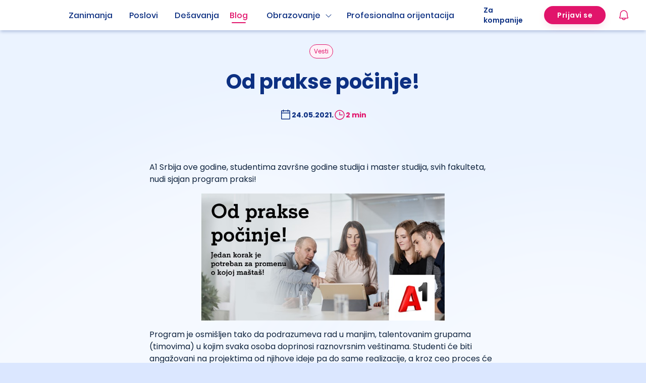

--- FILE ---
content_type: text/html; charset=utf-8
request_url: https://startuj.infostud.com/vesti/od-prakse-pocinje-6578
body_size: 21939
content:
<!DOCTYPE html><html><head><meta charSet="utf-8"/><meta name="viewport" content="width=device-width, initial-scale=1.0, maximum-scale=1"/><meta name="theme-color" content="#FFFFFF"/><link rel="canonical" href="https://startuj.infostud.com/vesti/od-prakse-pocinje-6578"/><title>Od prakse počinje! - Startuj.infostud.com</title><meta name="description" content="&lt;p&gt;A1 Srbija ove godine, studentima zavr&amp;scaron;ne godine studija i master studija, svih fakulteta, nudi sjajan program praksi!&lt;/p&gt;"/><meta name="og:url" property="og:url" content="https://startuj.infostud.com/vesti/od-prakse-pocinje-6578"/><meta name="og:type" property="og:type" content="website"/><meta name="og:locale" property="og:locale" content="sr_Latn_RS"/><meta name="og:title" property="og:title" content="Od prakse počinje! - Startuj.infostud.com"/><meta name="og:description" property="og:description" content="&lt;p&gt;A1 Srbija ove godine, studentima zavr&amp;scaron;ne godine studija i master studija, svih fakulteta, nudi sjajan program praksi!&lt;/p&gt;"/><meta name="og:image" property="og:image" content="https://storage.najstudent.com/news/a31d2a2c26d5559b1295a32c1c45d07642f9c8cf02d55da5ea78b87c0e883708.jpg"/><meta name="twitter:image" content="https://storage.najstudent.com/news/a31d2a2c26d5559b1295a32c1c45d07642f9c8cf02d55da5ea78b87c0e883708.jpg"/><meta name="next-head-count" content="13"/><link rel="apple-touch-icon" sizes="180x180" href="/favicons/apple-touch-icon.png"/><link rel="icon" type="image/png" sizes="32x32" href="/favicons/favicon-32x32.png"/><link rel="icon" type="image/png" sizes="16x16" href="/favicons/favicon-16x16.png"/><link rel="preconnect" href="https://fonts.googleapis.com"/><link rel="preconnect" href="https://fonts.gstatic.com" crossorigin="anonymous"/><link rel="stylesheet" data-href="https://fonts.googleapis.com/css2?family=Noto+Color+Emoji&amp;display=swap"/><link data-next-font="size-adjust" rel="preconnect" href="/" crossorigin="anonymous"/><script id="adocean-config" data-nscript="beforeInteractive">"object"!=typeof ado&&((ado={}).config=ado.preview=ado.placement=ado.master=ado.slave=function(){}),ado.config({mode:"new",xml:!1,consent:!0,characterEncoding:!0}),ado.preview({enabled:!0});var keys=[];</script><link rel="preload" href="/_next/static/css/06176c6a9ba33617.css" as="style"/><link rel="stylesheet" href="/_next/static/css/06176c6a9ba33617.css" data-n-g=""/><noscript data-n-css=""></noscript><script defer="" nomodule="" src="/_next/static/chunks/polyfills-42372ed130431b0a.js"></script><script id="sitecontrol-script" src="//l.getsitecontrol.com/94gdz9y4.js" defer="" data-nscript="beforeInteractive"></script><script id="adocean-script" src="//si.adocean.pl/files/js/ado.js" defer="" data-nscript="beforeInteractive"></script><script src="/_next/static/chunks/webpack-296306c31cb5c72e.js" defer=""></script><script src="/_next/static/chunks/framework-945b357d4a851f4b.js" defer=""></script><script src="/_next/static/chunks/main-c03c6a44ef8df069.js" defer=""></script><script src="/_next/static/chunks/pages/_app-358a6a5b950d3b14.js" defer=""></script><script src="/_next/static/chunks/5844-1317abd8e869a79a.js" defer=""></script><script src="/_next/static/chunks/3070-c0e96a7eff548da8.js" defer=""></script><script src="/_next/static/chunks/4987-1fc6007e47fe54cc.js" defer=""></script><script src="/_next/static/chunks/pages/vesti/%5BrewriteName%5D-07eabc5bd38942e1.js" defer=""></script><script src="/_next/static/dtMEqGc152nL2uKSU5JTF/_buildManifest.js" defer=""></script><script src="/_next/static/dtMEqGc152nL2uKSU5JTF/_ssgManifest.js" defer=""></script><link rel="stylesheet" href="https://fonts.googleapis.com/css2?family=Noto+Color+Emoji&display=swap"/></head><body><noscript><iframe src="https://www.googletagmanager.com/ns.html?id=GTM-KDKX3LQ" height="0" width="0" style="display:none;visibility:hidden"></iframe></noscript><div id="__next"><div class="relative"><div class="sticky top-0 z-50 w-full bg-[#FFF] !shadow-md"><header class="top-0 w-full z-30"><nav class="bg-white"><div class="flex items-center h-[60px] max-w-[1248px] lg:mx-auto justify-between px-4 relative"><div class="flex justify-between items-center w-full monitor:justify-start monitor:gap-10"><a class="block relative w-[104px] h-[32px]" href="/"><span style="box-sizing:border-box;display:block;overflow:hidden;width:initial;height:initial;background:none;opacity:1;border:0;margin:0;padding:0;position:absolute;top:0;left:0;bottom:0;right:0"><img alt="logo" src="[data-uri]" decoding="async" data-nimg="fill" style="position:absolute;top:0;left:0;bottom:0;right:0;box-sizing:border-box;padding:0;border:none;margin:auto;display:block;width:0;height:0;min-width:100%;max-width:100%;min-height:100%;max-height:100%"/><noscript><img alt="logo" loading="lazy" decoding="async" data-nimg="fill" style="position:absolute;top:0;left:0;bottom:0;right:0;box-sizing:border-box;padding:0;border:none;margin:auto;display:block;width:0;height:0;min-width:100%;max-width:100%;min-height:100%;max-height:100%" sizes="100vw" srcSet="/_next/static/media/startuj-logo.b095612d.svg 640w, /_next/static/media/startuj-logo.b095612d.svg 750w, /_next/static/media/startuj-logo.b095612d.svg 828w, /_next/static/media/startuj-logo.b095612d.svg 1080w, /_next/static/media/startuj-logo.b095612d.svg 1200w, /_next/static/media/startuj-logo.b095612d.svg 1920w, /_next/static/media/startuj-logo.b095612d.svg 2048w, /_next/static/media/startuj-logo.b095612d.svg 3840w" src="/_next/static/media/startuj-logo.b095612d.svg"/></noscript></span></a><div class="flex items-center justify-end monitor:hidden"><div class="mr-6"><div><div id="notification-dropdown" class="p-3 absolute top-[50px] right-0 w-full tablet:w-[328px] z-[30] transition-all duration-500 opacity-0 hidden"></div><div class="relative laptop:ml-6"><div id="bell"><div class="gtm-zv ml-0 lg:mr-0 flex items-center justify-center relative"><svg xmlns="http://www.w3.org/2000/svg" width="24" height="24" fill="currentColor" viewBox="0 0 256 256" class="text-primary-6"><path d="M221.8,175.94C216.25,166.38,208,139.33,208,104a80,80,0,1,0-160,0c0,35.34-8.26,62.38-13.81,71.94A16,16,0,0,0,48,200H88.81a40,40,0,0,0,78.38,0H208a16,16,0,0,0,13.8-24.06ZM128,216a24,24,0,0,1-22.62-16h45.24A24,24,0,0,1,128,216ZM48,184c7.7-13.24,16-43.92,16-80a64,64,0,1,1,128,0c0,36.05,8.28,66.73,16,80Z"></path></svg></div></div></div></div></div><a class="h-full text-darkText flex items-center monitor:hidden "><svg xmlns="http://www.w3.org/2000/svg" width="30" height="30" fill="currentColor" viewBox="0 0 256 256"><path d="M224,128a8,8,0,0,1-8,8H40a8,8,0,0,1,0-16H216A8,8,0,0,1,224,128ZM40,72H216a8,8,0,0,0,0-16H40a8,8,0,0,0,0,16ZM216,184H40a8,8,0,0,0,0,16H216a8,8,0,0,0,0-16Z"></path></svg></a></div><ul class="ant-menu-overflow ant-menu ant-menu-root ant-menu-horizontal ant-menu-light header-menu min-w-[492px] hidden monitor:block monitor:min-w-[790px] bg-transparent" role="menu" tabindex="0" data-menu-list="true"><li class="ant-menu-overflow-item ant-menu-item ant-menu-item-only-child" style="opacity:1;order:0" role="menuitem" tabindex="-1"><span class="ant-menu-title-content"><a class="w-full flex items-center justify-center hover:opacity-100 font-medium  relative hover:after:absolute hover:after:content-[&#x27;&#x27;] hover:after:w-full hover:after:h-0.5 hover:after:left-0 hover:after:bg-secondary-9 hover:text-secondary-9 hover:after:bottom-2 hover:after:rounded-[50px] !text-secondary-9" href="/opisi-zanimanja/detaljni-opisi-poslova">Zanimanja</a></span></li><li class="ant-menu-overflow-item ant-menu-item ant-menu-item-only-child" style="opacity:1;order:1" role="menuitem" tabindex="-1"><span class="ant-menu-title-content"><a class="w-full flex items-center justify-center hover:opacity-100 font-medium text-secondary-9 relative hover:after:absolute hover:after:content-[&#x27;&#x27;] hover:after:w-full hover:after:h-0.5 hover:after:left-0 hover:after:bg-secondary-9 hover:text-secondary-9 hover:after:bottom-2 hover:after:rounded-[50px] " href="/poslovi-za-mlade">Poslovi</a></span></li><li class="ant-menu-overflow-item ant-menu-item ant-menu-item-only-child" style="opacity:1;order:2" role="menuitem" tabindex="-1"><span class="ant-menu-title-content"><a class="w-full flex items-center justify-center hover:opacity-100 font-medium" href="/desavanja"><span class="relative hover:after:absolute hover:after:content-[&#x27;&#x27;] hover:after:w-full hover:after:h-0.5 hover:after:left-0 hover:after:bg-secondary-9 hover:text-secondary-9 hover:after:bottom-2 hover:after:rounded-[50px] text-secondary-9">Dešavanja</span></a></span></li><li class="ant-menu-overflow-item ant-menu-item ant-menu-item-only-child" style="opacity:1;order:3" role="menuitem" tabindex="-1"><span class="ant-menu-title-content"><a class="w-full flex items-center justify-center hover:opacity-100 font-medium relative hover:after:absolute hover:after:content-[&#x27;&#x27;] hover:after:w-full hover:after:h-0.5 hover:after:left-0 hover:after:bg-secondary-9 hover:text-secondary-9 hover:after:bottom-2 hover:after:rounded-[50px] relative after:absolute after:content-[&#x27;&#x27;] after:w-full after:h-0.5 after:left-0 after:bg-primary-6 after:bottom-2 after:rounded-[50px] !text-primary-6 -ml-2" href="/blog">Blog</a></span></li><li class="ant-menu-overflow-item ant-menu-submenu ant-menu-submenu-horizontal" style="opacity:1;order:4" role="none"><div role="menuitem" class="ant-menu-submenu-title" tabindex="-1" aria-expanded="false" aria-haspopup="true"><span class="ant-menu-title-content"><p class="flex items-center mb-0 font-medium relative pr-10 hover:after:absolute hover:after:w-4/5 hover:after:content-[&#x27;&#x27;] hover:after:h-0.5 hover:after:bg-secondary-9 hover:after:bottom-2 hover:after:left-0 hover:after:rounded-[50px] text-secondary-9">Obrazovanje<svg xmlns="http://www.w3.org/2000/svg" width="1em" height="1em" fill="currentColor" viewBox="0 0 256 256" class="ml-2"><path d="M213.66,101.66l-80,80a8,8,0,0,1-11.32,0l-80-80A8,8,0,0,1,53.66,90.34L128,164.69l74.34-74.35a8,8,0,0,1,11.32,11.32Z"></path></svg></p></span><i class="ant-menu-submenu-arrow"></i></div></li><li class="ant-menu-overflow-item ant-menu-item ant-menu-item-only-child" style="opacity:1;order:5" role="menuitem" tabindex="-1"><span class="ant-menu-title-content"><a class="w-full flex items-center justify-center hover:opacity-100 font-medium relative hover:after:absolute hover:after:content-[&#x27;&#x27;] hover:after:w-full hover:after:h-0.5 hover:after:left-0 hover:after:bg-secondary-9 hover:text-secondary-9 hover:after:bottom-2 hover:after:rounded-[50px] text-secondary-9 -ml-2" href="/profesionalna-orijentacija">Profesionalna orijentacija</a></span></li><li class="ant-menu-overflow-item ant-menu-overflow-item-rest ant-menu-submenu ant-menu-submenu-horizontal" style="opacity:0;height:0;overflow-y:hidden;order:9007199254740991;pointer-events:none;position:absolute" aria-hidden="true" role="none"><div role="menuitem" class="ant-menu-submenu-title" tabindex="-1" aria-expanded="false" aria-haspopup="true"><span role="img" aria-label="ellipsis" class="anticon anticon-ellipsis"><svg viewBox="64 64 896 896" focusable="false" data-icon="ellipsis" width="1em" height="1em" fill="currentColor" aria-hidden="true"><path d="M176 511a56 56 0 10112 0 56 56 0 10-112 0zm280 0a56 56 0 10112 0 56 56 0 10-112 0zm280 0a56 56 0 10112 0 56 56 0 10-112 0z"></path></svg></span><i class="ant-menu-submenu-arrow"></i></div></li></ul><div style="display:none" aria-hidden="true"></div></div><div class="hidden monitor:flex justify-end h-full py-2 monitor:min-w-[242px]"><a class="text-sm flex items-center hover:opacity-100 font-semibold text-secondary-9 mr-6 relative hover:after:absolute hover:after:content-[&#x27;&#x27;] hover:after:w-full hover:after:h-0.5 hover:after:left-0 hover:after:bg-secondary-9 hover:text-secondary-9 hover:after:bottom-2 hover:after:rounded-[50px]" href="/postavite-oglas">Za kompanije</a><span class="flex items-center h-full"><div><a href="https://nalog.infostud.com/authorize?client_id=startuj-4ac3e5e67e6e&amp;redirect_uri=https://startuj.infostud.com/moj-nalog/oauth_redirect&amp;response_type=code&amp;scope=identity&amp;state="><button id="" type="button" class="ant-btn ant-btn-primary inline-flex w-full text-sm laptop:text-base text-center items-center justify-center rounded-[100px] first-letter:uppercase normal-case font-semibold borded border-2 border-solid disabled:border-2 disabled:border-solid disabled:border-neutrals-4 px-6 h-[36px] bg-primary-6 border-primary-6 shadow-[0_6px_18px_-6px_rgba(225,20,107,0.25)] transition-all duration-300 laptop:hover:shadow-[0_8px_18px_-6px_rgba(225,20,107,0.3)] laptop:hover:scale-95 laptop:hover:bg-primary-7 laptop:hover:border-primary-7 active:border-primary-4 no-underline !border-10 !border-solid"><span class="text-sm">Prijavi se</span></button></a></div></span></div><span class="hidden monitor:flex monitor:items-center"><div><div id="notification-dropdown" class="p-3 absolute top-[50px] right-0 w-full tablet:w-[328px] z-[30] transition-all duration-500 opacity-0 hidden"></div><div class="relative laptop:ml-6"><div id="bell"><div class="gtm-zv ml-0 lg:mr-0 flex items-center justify-center relative"><svg xmlns="http://www.w3.org/2000/svg" width="24" height="24" fill="currentColor" viewBox="0 0 256 256" class="text-primary-6"><path d="M221.8,175.94C216.25,166.38,208,139.33,208,104a80,80,0,1,0-160,0c0,35.34-8.26,62.38-13.81,71.94A16,16,0,0,0,48,200H88.81a40,40,0,0,0,78.38,0H208a16,16,0,0,0,13.8-24.06ZM128,216a24,24,0,0,1-22.62-16h45.24A24,24,0,0,1,128,216ZM48,184c7.7-13.24,16-43.92,16-80a64,64,0,1,1,128,0c0,36.05,8.28,66.73,16,80Z"></path></svg></div></div></div></div></span></div></nav></header></div><main class="relative layout-background-element bg-background-light pb-28 laptop:pb-52"><div><div class="px-4 pt-4 relative max-w-[720px] mx-auto laptop:top-0 laptop:mb-0 laptop:pt-7"><div class="text-center"><a class="no-underline" href="/vesti"><span class="ant-tag rounded-[100px] w-fit px-2 h-7 text-xs inline-flex justify-center items-center hover:cursor-pointer text-primary-6 bg-primary-0 border border-solid border-primary-6">Vesti</span></a><h1 class="mt-4 mb-6 font-bold text-[28px] text-secondary-9 laptop:text-[40px]">Od prakse počinje!</h1><div class="flex gap-8 justify-center"><div class="flex items-center gap-2 text-secondary-9 font-bold text-sm"><svg xmlns="http://www.w3.org/2000/svg" width="24" height="24" fill="currentColor" viewBox="0 0 256 256"><path d="M208,32H184V24a8,8,0,0,0-16,0v8H88V24a8,8,0,0,0-16,0v8H48A16,16,0,0,0,32,48V208a16,16,0,0,0,16,16H208a16,16,0,0,0,16-16V48A16,16,0,0,0,208,32ZM72,48v8a8,8,0,0,0,16,0V48h80v8a8,8,0,0,0,16,0V48h24V80H48V48ZM208,208H48V96H208V208Z"></path></svg>24.05.2021.</div><div class="flex items-center gap-2 text-primary-6 font-bold text-sm"><svg xmlns="http://www.w3.org/2000/svg" width="24" height="24" fill="currentColor" viewBox="0 0 256 256"><path d="M128,24A104,104,0,1,0,232,128,104.11,104.11,0,0,0,128,24Zm0,192a88,88,0,1,1,88-88A88.1,88.1,0,0,1,128,216Zm64-88a8,8,0,0,1-8,8H128a8,8,0,0,1-8-8V72a8,8,0,0,1,16,0v48h48A8,8,0,0,1,192,128Z"></path></svg>2 min</div></div></div><div class="mt-16 laptop:mt-20"><div class="child-m-0"><p>A1 Srbija ove godine, studentima zavr&scaron;ne godine studija i master studija, svih fakulteta, nudi sjajan program praksi!</p>
<p><img style="display: block; margin-left: auto; margin-right: auto;" src="https://storage.najstudent.com/news/a31d2a2c26d5559b1295a32c1c45d07642f9c8cf02d55da5ea78b87c0e883708.jpg" alt="Od prakse počinje - A1" width="70%" /></p>
<p>Program je osmi&scaron;ljen tako da podrazumeva rad u manjim, talentovanim grupama (timovima) u kojim svaka osoba doprinosi raznovrsnim ve&scaron;tinama. Studenti će biti angažovani na projektima od njihove ideje pa do same realizacije, a kroz ceo proces će ih voditi neki od na&scaron;ih najiskusnijih zaposlenih.&nbsp;</p>
<p>Želimo da ponudimo praksu koja će za studente biti jedno neprocenjivo iskustvo kada je u pitanju učenje, ali i &scaron;ansa da zaista rade na temama strate&scaron;ki relevantnim za nas kao kompaniju.&nbsp;</p>
<p>Na&scaron; dugoročni cilj, kada su u pitanju odabrani studenti, jeste da većina njih postane deo na&scaron;eg tima. Upravo zbog toga, tokom same realizacije prakse, bićemo u prilici da im ponudimo i obuke koje će im pružiti osnovna znanja kada su u pitanju TelCo industrija kao takva, agilni način rada, kori&scaron;ćenje alata za inoviranje i brojne druge teme.</p>
<p>Ciljna grupa su nam studenti koji imaju prosek iznad 8, posvećeni, radoznali i svestrani, željni znanja! Važno nam je da to budu mladi ljudi koji su svoji, autentični, spremni da se bore za svoje ideje, koji vole da uče o novim tehnologijama i koriste je u dobre svrhe.</p>
<p><strong>Praksa traje &scaron;est meseci, od jula do decembra, i plaćena je.</strong></p>
<p>Pridružite nam se i po&scaron;aljite va&scaron;u <a href="https://jobs.a1.com/sr/trazenje-posla/jobs/" target="_blank" rel="noopener">prijavu</a>! :) #odtebepočinje #makeithappen</p>
<p>&nbsp;</p></div></div><div class="mt-10 text-secondary-9"><div class="pb-6 border-0 border-b border-solid border-neutrals-3 flex flex-col laptop:flex-row laptop:items-center laptop:justify-between"><div class="flex gap-8 justify-center"><div class="flex items-center gap-2 font-bold"><svg xmlns="http://www.w3.org/2000/svg" width="16" height="16" fill="currentColor" viewBox="0 0 256 256" class="cursor-pointer"><path d="M234,80.12A24,24,0,0,0,216,72H160V56a40,40,0,0,0-40-40,8,8,0,0,0-7.16,4.42L75.06,96H32a16,16,0,0,0-16,16v88a16,16,0,0,0,16,16H204a24,24,0,0,0,23.82-21l12-96A24,24,0,0,0,234,80.12ZM32,112H72v88H32ZM223.94,97l-12,96a8,8,0,0,1-7.94,7H88V105.89l36.71-73.43A24,24,0,0,1,144,56V80a8,8,0,0,0,8,8h64a8,8,0,0,1,7.94,9Z"></path></svg></div><div class="flex items-center gap-2 font-bold"><svg xmlns="http://www.w3.org/2000/svg" width="16" height="16" fill="currentColor" viewBox="0 0 256 256" class="cursor-pointer"><path d="M239.82,157l-12-96A24,24,0,0,0,204,40H32A16,16,0,0,0,16,56v88a16,16,0,0,0,16,16H75.06l37.78,75.58A8,8,0,0,0,120,240a40,40,0,0,0,40-40V184h56a24,24,0,0,0,23.82-27ZM72,144H32V56H72Zm150,21.29a7.88,7.88,0,0,1-6,2.71H152a8,8,0,0,0-8,8v24a24,24,0,0,1-19.29,23.54L88,150.11V56H204a8,8,0,0,1,7.94,7l12,96A7.87,7.87,0,0,1,222,165.29Z"></path></svg></div></div><div class="flex mt-6 gap-6 justify-center items-center laptop:mt-0"><div class="flex justify-center items-center gap-2 font-semibold cursor-pointer"><svg xmlns="http://www.w3.org/2000/svg" width="16" height="16" fill="currentColor" viewBox="0 0 256 256"><path d="M216,32H88a8,8,0,0,0-8,8V80H40a8,8,0,0,0-8,8V216a8,8,0,0,0,8,8H168a8,8,0,0,0,8-8V176h40a8,8,0,0,0,8-8V40A8,8,0,0,0,216,32ZM160,208H48V96H160Zm48-48H176V88a8,8,0,0,0-8-8H96V48H208Z"></path></svg>Kopiraj link</div><svg xmlns="http://www.w3.org/2000/svg" width="32" height="32" fill="currentColor" viewBox="0 0 256 256" class="cursor-pointer"><path d="M128,24A104,104,0,1,0,232,128,104.11,104.11,0,0,0,128,24Zm8,191.63V152h24a8,8,0,0,0,0-16H136V112a16,16,0,0,1,16-16h16a8,8,0,0,0,0-16H152a32,32,0,0,0-32,32v24H96a8,8,0,0,0,0,16h24v63.63a88,88,0,1,1,16,0Z"></path></svg><svg xmlns="http://www.w3.org/2000/svg" width="32" height="32" fill="currentColor" viewBox="0 0 256 256" class="cursor-pointer"><path d="M247.39,68.94A8,8,0,0,0,240,64H209.57A48.66,48.66,0,0,0,168.1,40a46.91,46.91,0,0,0-33.75,13.7A47.9,47.9,0,0,0,120,88v6.09C79.74,83.47,46.81,50.72,46.46,50.37a8,8,0,0,0-13.65,4.92c-4.31,47.79,9.57,79.77,22,98.18a110.93,110.93,0,0,0,21.88,24.2c-15.23,17.53-39.21,26.74-39.47,26.84a8,8,0,0,0-3.85,11.93c.75,1.12,3.75,5.05,11.08,8.72C53.51,229.7,65.48,232,80,232c70.67,0,129.72-54.42,135.75-124.44l29.91-29.9A8,8,0,0,0,247.39,68.94Zm-45,29.41a8,8,0,0,0-2.32,5.14C196,166.58,143.28,216,80,216c-10.56,0-18-1.4-23.22-3.08,11.51-6.25,27.56-17,37.88-32.48A8,8,0,0,0,92,169.08c-.47-.27-43.91-26.34-44-96,16,13,45.25,33.17,78.67,38.79A8,8,0,0,0,136,104V88a32,32,0,0,1,9.6-22.92A30.94,30.94,0,0,1,167.9,56c12.66.16,24.49,7.88,29.44,19.21A8,8,0,0,0,204.67,80h16Z"></path></svg><svg xmlns="http://www.w3.org/2000/svg" width="32" height="32" fill="currentColor" viewBox="0 0 256 256" class="cursor-pointer"><path d="M216,24H40A16,16,0,0,0,24,40V216a16,16,0,0,0,16,16H216a16,16,0,0,0,16-16V40A16,16,0,0,0,216,24Zm0,192H40V40H216V216ZM96,112v64a8,8,0,0,1-16,0V112a8,8,0,0,1,16,0Zm88,28v36a8,8,0,0,1-16,0V140a20,20,0,0,0-40,0v36a8,8,0,0,1-16,0V112a8,8,0,0,1,15.79-1.78A36,36,0,0,1,184,140ZM100,84A12,12,0,1,1,88,72,12,12,0,0,1,100,84Z"></path></svg></div></div><a class="block w-full laptop:w-fit mx-auto mt-6 laptop:mt-10 no-underline" href="https://nalog.infostud.com/authorize?client_id=startuj-4ac3e5e67e6e&amp;redirect_uri=https://startuj.infostud.com/moj-nalog/oauth_redirect&amp;response_type=code&amp;scope=identity&amp;state="><button id="" type="button" class="ant-btn ant-btn-default inline-flex w-full text-sm laptop:text-base text-center items-center justify-center rounded-[100px] first-letter:uppercase normal-case font-semibold borded border-2 border-solid disabled:border-2 disabled:border-solid disabled:border-neutrals-4 px-6 h-[44px] text-white bg-secondary-9 border-secondary-9 shadow-[0_6px_18px_-6px_rgba(13,48,130,0.25)] transition-all duration-300 laptop:hover:shadow-[0_8px_18px_-6px_rgba(13,48,130,0.3)] laptop:hover:scale-95 laptop:hover:bg-secondary-10 laptop:hover:border-secondary-10 active:bg-secondary-8 active:border-secondary-8 disabled:text-neutrals-5 no-underline !border-10 !border-solid"><svg xmlns="http://www.w3.org/2000/svg" width="16" height="16" fill="currentColor" viewBox="0 0 256 256" class="mr-2"><path d="M168,112a8,8,0,0,1-8,8H96a8,8,0,0,1,0-16h64A8,8,0,0,1,168,112Zm-8,24H96a8,8,0,0,0,0,16h64a8,8,0,0,0,0-16Zm72-8A104,104,0,0,1,79.12,219.82L45.07,231.17a16,16,0,0,1-20.24-20.24l11.35-34.05A104,104,0,1,1,232,128Zm-16,0A88,88,0,1,0,51.81,172.06a8,8,0,0,1,.66,6.54L40,216,77.4,203.53a7.85,7.85,0,0,1,2.53-.42,8,8,0,0,1,4,1.08A88,88,0,0,0,216,128Z"></path></svg><span>Ostavi komentar</span></button></a></div></div><div class="px-4 max-w-[1248px] mx-auto mt-20"><h2 class="text-secondary-9 font-bold text-3xl text-center mb-10">Najnovije vesti</h2><div class="flex flex-col gap-10 laptop:grid laptop:grid-cols-3 laptop:gap-8"><div class="flex justify-center"><a class=" bg-white cursor-pointer rounded-xl max-w-[384px] no-underline w-full h-full flex flex-col shadow-sm transition-all duration-300 laptop:hover:shadow-xl laptop:hover:scale-95" href="/vesti/mejkers-lab-mreza-porasla-na-41-ucionicu-buducnosti-zatvaranje-kruga-u-2025-uz-tri-nova-prostora-za-ucenje-i-inovacije-7282"><div class="relative min-h-[180px] w-full  "><span style="box-sizing:border-box;display:block;overflow:hidden;width:initial;height:initial;background:none;opacity:1;border:0;margin:0;padding:0;position:absolute;top:0;left:0;bottom:0;right:0"><img alt="Mejkers lab mreža porasla na 41 učionicu budućnosti: zatvaranje kruga u 2025. uz tri nova prostora za učenje i inovacije" src="[data-uri]" decoding="async" data-nimg="fill" class="rounded-t-xl" style="position:absolute;top:0;left:0;bottom:0;right:0;box-sizing:border-box;padding:0;border:none;margin:auto;display:block;width:0;height:0;min-width:100%;max-width:100%;min-height:100%;max-height:100%;object-fit:cover"/><noscript><img alt="Mejkers lab mreža porasla na 41 učionicu budućnosti: zatvaranje kruga u 2025. uz tri nova prostora za učenje i inovacije" loading="lazy" decoding="async" data-nimg="fill" style="position:absolute;top:0;left:0;bottom:0;right:0;box-sizing:border-box;padding:0;border:none;margin:auto;display:block;width:0;height:0;min-width:100%;max-width:100%;min-height:100%;max-height:100%;object-fit:cover" class="rounded-t-xl" sizes="100vw" srcSet="/_next/image?url=https%3A%2F%2Fstorage.najstudent.com%2Fnews%2Faf300b8edc16a41440a14f8bd40f8ec4d275041dc38fbcad53bcd776aed9989d.webp&amp;w=640&amp;q=75 640w, /_next/image?url=https%3A%2F%2Fstorage.najstudent.com%2Fnews%2Faf300b8edc16a41440a14f8bd40f8ec4d275041dc38fbcad53bcd776aed9989d.webp&amp;w=750&amp;q=75 750w, /_next/image?url=https%3A%2F%2Fstorage.najstudent.com%2Fnews%2Faf300b8edc16a41440a14f8bd40f8ec4d275041dc38fbcad53bcd776aed9989d.webp&amp;w=828&amp;q=75 828w, /_next/image?url=https%3A%2F%2Fstorage.najstudent.com%2Fnews%2Faf300b8edc16a41440a14f8bd40f8ec4d275041dc38fbcad53bcd776aed9989d.webp&amp;w=1080&amp;q=75 1080w, /_next/image?url=https%3A%2F%2Fstorage.najstudent.com%2Fnews%2Faf300b8edc16a41440a14f8bd40f8ec4d275041dc38fbcad53bcd776aed9989d.webp&amp;w=1200&amp;q=75 1200w, /_next/image?url=https%3A%2F%2Fstorage.najstudent.com%2Fnews%2Faf300b8edc16a41440a14f8bd40f8ec4d275041dc38fbcad53bcd776aed9989d.webp&amp;w=1920&amp;q=75 1920w, /_next/image?url=https%3A%2F%2Fstorage.najstudent.com%2Fnews%2Faf300b8edc16a41440a14f8bd40f8ec4d275041dc38fbcad53bcd776aed9989d.webp&amp;w=2048&amp;q=75 2048w, /_next/image?url=https%3A%2F%2Fstorage.najstudent.com%2Fnews%2Faf300b8edc16a41440a14f8bd40f8ec4d275041dc38fbcad53bcd776aed9989d.webp&amp;w=3840&amp;q=75 3840w" src="/_next/image?url=https%3A%2F%2Fstorage.najstudent.com%2Fnews%2Faf300b8edc16a41440a14f8bd40f8ec4d275041dc38fbcad53bcd776aed9989d.webp&amp;w=3840&amp;q=75"/></noscript></span></div><div class="h-full px-4 py-6 flex flex-col justify-between "><div><div class="flex gap-2 mb-3"><span class="ant-tag rounded-[100px] w-fit px-2 h-7 text-xs inline-flex justify-center items-center hover:cursor-pointer text-neutrals-6 bg-white bg-neutrals-2"><svg xmlns="http://www.w3.org/2000/svg" width="12" height="12" fill="currentColor" viewBox="0 0 256 256" class="mr-1"><path d="M208,32H184V24a8,8,0,0,0-16,0v8H88V24a8,8,0,0,0-16,0v8H48A16,16,0,0,0,32,48V208a16,16,0,0,0,16,16H208a16,16,0,0,0,16-16V48A16,16,0,0,0,208,32ZM72,48v8a8,8,0,0,0,16,0V48h80v8a8,8,0,0,0,16,0V48h24V80H48V48ZM208,208H48V96H208V208Z"></path></svg><span>19.12.2025.</span></span><span class="ant-tag rounded-[100px] w-fit px-2 h-7 text-xs inline-flex justify-center items-center hover:cursor-pointer text-darkText bg-neutrals-2 border-none"><svg xmlns="http://www.w3.org/2000/svg" width="12" height="12" fill="currentColor" viewBox="0 0 256 256" class="mr-1"><path d="M128,24A104,104,0,1,0,232,128,104.11,104.11,0,0,0,128,24Zm0,192a88,88,0,1,1,88-88A88.1,88.1,0,0,1,128,216Zm64-88a8,8,0,0,1-8,8H128a8,8,0,0,1-8-8V72a8,8,0,0,1,16,0v48h48A8,8,0,0,1,192,128Z"></path></svg><span>9 min</span></span></div><div class="mb-4"><h3 class="font-semibold text-neutrals-10 text-lg">Mejkers lab mreža porasla na 41 učionicu budućnosti: zatvaranje kruga u 2025. uz tri nova prostora za učenje i inovacije</h3></div></div><span class="ant-tag rounded-[100px] w-fit px-2 h-7 text-xs inline-flex justify-center items-center hover:cursor-pointer text-primary-6 bg-primary-0 border border-solid border-primary-6">Vesti</span></div></a></div><div class="flex justify-center"><a class=" bg-white cursor-pointer rounded-xl max-w-[384px] no-underline w-full h-full flex flex-col shadow-sm transition-all duration-300 laptop:hover:shadow-xl laptop:hover:scale-95" href="/vesti/uci-gresi-i-rasti-sa-nama-dok-pokusavamo-da-menjamo-svet-7286"><div class="relative min-h-[180px] w-full  "><span style="box-sizing:border-box;display:block;overflow:hidden;width:initial;height:initial;background:none;opacity:1;border:0;margin:0;padding:0;position:absolute;top:0;left:0;bottom:0;right:0"><img alt="Uči, greši i rasti sa nama dok pokušavamo da menjamo svet" src="[data-uri]" decoding="async" data-nimg="fill" class="rounded-t-xl" style="position:absolute;top:0;left:0;bottom:0;right:0;box-sizing:border-box;padding:0;border:none;margin:auto;display:block;width:0;height:0;min-width:100%;max-width:100%;min-height:100%;max-height:100%;object-fit:cover"/><noscript><img alt="Uči, greši i rasti sa nama dok pokušavamo da menjamo svet" loading="lazy" decoding="async" data-nimg="fill" style="position:absolute;top:0;left:0;bottom:0;right:0;box-sizing:border-box;padding:0;border:none;margin:auto;display:block;width:0;height:0;min-width:100%;max-width:100%;min-height:100%;max-height:100%;object-fit:cover" class="rounded-t-xl" sizes="100vw" srcSet="/_next/image?url=https%3A%2F%2Fstorage.najstudent.com%2Fnews%2F5aac830b3785408b442be11785f08c44ab5dff27e04f50d59aac615fa5bdbe83.webp&amp;w=640&amp;q=75 640w, /_next/image?url=https%3A%2F%2Fstorage.najstudent.com%2Fnews%2F5aac830b3785408b442be11785f08c44ab5dff27e04f50d59aac615fa5bdbe83.webp&amp;w=750&amp;q=75 750w, /_next/image?url=https%3A%2F%2Fstorage.najstudent.com%2Fnews%2F5aac830b3785408b442be11785f08c44ab5dff27e04f50d59aac615fa5bdbe83.webp&amp;w=828&amp;q=75 828w, /_next/image?url=https%3A%2F%2Fstorage.najstudent.com%2Fnews%2F5aac830b3785408b442be11785f08c44ab5dff27e04f50d59aac615fa5bdbe83.webp&amp;w=1080&amp;q=75 1080w, /_next/image?url=https%3A%2F%2Fstorage.najstudent.com%2Fnews%2F5aac830b3785408b442be11785f08c44ab5dff27e04f50d59aac615fa5bdbe83.webp&amp;w=1200&amp;q=75 1200w, /_next/image?url=https%3A%2F%2Fstorage.najstudent.com%2Fnews%2F5aac830b3785408b442be11785f08c44ab5dff27e04f50d59aac615fa5bdbe83.webp&amp;w=1920&amp;q=75 1920w, /_next/image?url=https%3A%2F%2Fstorage.najstudent.com%2Fnews%2F5aac830b3785408b442be11785f08c44ab5dff27e04f50d59aac615fa5bdbe83.webp&amp;w=2048&amp;q=75 2048w, /_next/image?url=https%3A%2F%2Fstorage.najstudent.com%2Fnews%2F5aac830b3785408b442be11785f08c44ab5dff27e04f50d59aac615fa5bdbe83.webp&amp;w=3840&amp;q=75 3840w" src="/_next/image?url=https%3A%2F%2Fstorage.najstudent.com%2Fnews%2F5aac830b3785408b442be11785f08c44ab5dff27e04f50d59aac615fa5bdbe83.webp&amp;w=3840&amp;q=75"/></noscript></span></div><div class="h-full px-4 py-6 flex flex-col justify-between "><div><div class="flex gap-2 mb-3"><span class="ant-tag rounded-[100px] w-fit px-2 h-7 text-xs inline-flex justify-center items-center hover:cursor-pointer text-neutrals-6 bg-white bg-neutrals-2"><svg xmlns="http://www.w3.org/2000/svg" width="12" height="12" fill="currentColor" viewBox="0 0 256 256" class="mr-1"><path d="M208,32H184V24a8,8,0,0,0-16,0v8H88V24a8,8,0,0,0-16,0v8H48A16,16,0,0,0,32,48V208a16,16,0,0,0,16,16H208a16,16,0,0,0,16-16V48A16,16,0,0,0,208,32ZM72,48v8a8,8,0,0,0,16,0V48h80v8a8,8,0,0,0,16,0V48h24V80H48V48ZM208,208H48V96H208V208Z"></path></svg><span>23.01.2026.</span></span><span class="ant-tag rounded-[100px] w-fit px-2 h-7 text-xs inline-flex justify-center items-center hover:cursor-pointer text-darkText bg-neutrals-2 border-none"><svg xmlns="http://www.w3.org/2000/svg" width="12" height="12" fill="currentColor" viewBox="0 0 256 256" class="mr-1"><path d="M128,24A104,104,0,1,0,232,128,104.11,104.11,0,0,0,128,24Zm0,192a88,88,0,1,1,88-88A88.1,88.1,0,0,1,128,216Zm64-88a8,8,0,0,1-8,8H128a8,8,0,0,1-8-8V72a8,8,0,0,1,16,0v48h48A8,8,0,0,1,192,128Z"></path></svg><span>1 min</span></span></div><div class="mb-4"><h3 class="font-semibold text-neutrals-10 text-lg">Uči, greši i rasti sa nama dok pokušavamo da menjamo svet</h3></div></div><span class="ant-tag rounded-[100px] w-fit px-2 h-7 text-xs inline-flex justify-center items-center hover:cursor-pointer text-primary-6 bg-primary-0 border border-solid border-primary-6">Vesti</span></div></a></div><div class="flex justify-center"><a class=" bg-white cursor-pointer rounded-xl max-w-[384px] no-underline w-full h-full flex flex-col shadow-sm transition-all duration-300 laptop:hover:shadow-xl laptop:hover:scale-95" href="/vesti/panel-diskusija-poslovni-put-zaposljavanja-mladih-u-2026-kako-izgleda-ulazak-mladih-na-trziste-rada-7284"><div class="relative min-h-[180px] w-full  "><span style="box-sizing:border-box;display:block;overflow:hidden;width:initial;height:initial;background:none;opacity:1;border:0;margin:0;padding:0;position:absolute;top:0;left:0;bottom:0;right:0"><img alt="Panel diskusija „Poslovni put zapošljavanja mladih u 2026.“: Kako izgleda ulazak mladih na tržište rada" src="[data-uri]" decoding="async" data-nimg="fill" class="rounded-t-xl" style="position:absolute;top:0;left:0;bottom:0;right:0;box-sizing:border-box;padding:0;border:none;margin:auto;display:block;width:0;height:0;min-width:100%;max-width:100%;min-height:100%;max-height:100%;object-fit:cover"/><noscript><img alt="Panel diskusija „Poslovni put zapošljavanja mladih u 2026.“: Kako izgleda ulazak mladih na tržište rada" loading="lazy" decoding="async" data-nimg="fill" style="position:absolute;top:0;left:0;bottom:0;right:0;box-sizing:border-box;padding:0;border:none;margin:auto;display:block;width:0;height:0;min-width:100%;max-width:100%;min-height:100%;max-height:100%;object-fit:cover" class="rounded-t-xl" sizes="100vw" srcSet="/_next/image?url=https%3A%2F%2Fstorage.najstudent.com%2Fnews%2Fffc06333ef8cd2f460ef148e2f091e62c8d61f554f3e48f1809a2761806a4b30.webp&amp;w=640&amp;q=75 640w, /_next/image?url=https%3A%2F%2Fstorage.najstudent.com%2Fnews%2Fffc06333ef8cd2f460ef148e2f091e62c8d61f554f3e48f1809a2761806a4b30.webp&amp;w=750&amp;q=75 750w, /_next/image?url=https%3A%2F%2Fstorage.najstudent.com%2Fnews%2Fffc06333ef8cd2f460ef148e2f091e62c8d61f554f3e48f1809a2761806a4b30.webp&amp;w=828&amp;q=75 828w, /_next/image?url=https%3A%2F%2Fstorage.najstudent.com%2Fnews%2Fffc06333ef8cd2f460ef148e2f091e62c8d61f554f3e48f1809a2761806a4b30.webp&amp;w=1080&amp;q=75 1080w, /_next/image?url=https%3A%2F%2Fstorage.najstudent.com%2Fnews%2Fffc06333ef8cd2f460ef148e2f091e62c8d61f554f3e48f1809a2761806a4b30.webp&amp;w=1200&amp;q=75 1200w, /_next/image?url=https%3A%2F%2Fstorage.najstudent.com%2Fnews%2Fffc06333ef8cd2f460ef148e2f091e62c8d61f554f3e48f1809a2761806a4b30.webp&amp;w=1920&amp;q=75 1920w, /_next/image?url=https%3A%2F%2Fstorage.najstudent.com%2Fnews%2Fffc06333ef8cd2f460ef148e2f091e62c8d61f554f3e48f1809a2761806a4b30.webp&amp;w=2048&amp;q=75 2048w, /_next/image?url=https%3A%2F%2Fstorage.najstudent.com%2Fnews%2Fffc06333ef8cd2f460ef148e2f091e62c8d61f554f3e48f1809a2761806a4b30.webp&amp;w=3840&amp;q=75 3840w" src="/_next/image?url=https%3A%2F%2Fstorage.najstudent.com%2Fnews%2Fffc06333ef8cd2f460ef148e2f091e62c8d61f554f3e48f1809a2761806a4b30.webp&amp;w=3840&amp;q=75"/></noscript></span></div><div class="h-full px-4 py-6 flex flex-col justify-between "><div><div class="flex gap-2 mb-3"><span class="ant-tag rounded-[100px] w-fit px-2 h-7 text-xs inline-flex justify-center items-center hover:cursor-pointer text-neutrals-6 bg-white bg-neutrals-2"><svg xmlns="http://www.w3.org/2000/svg" width="12" height="12" fill="currentColor" viewBox="0 0 256 256" class="mr-1"><path d="M208,32H184V24a8,8,0,0,0-16,0v8H88V24a8,8,0,0,0-16,0v8H48A16,16,0,0,0,32,48V208a16,16,0,0,0,16,16H208a16,16,0,0,0,16-16V48A16,16,0,0,0,208,32ZM72,48v8a8,8,0,0,0,16,0V48h80v8a8,8,0,0,0,16,0V48h24V80H48V48ZM208,208H48V96H208V208Z"></path></svg><span>22.12.2025.</span></span><span class="ant-tag rounded-[100px] w-fit px-2 h-7 text-xs inline-flex justify-center items-center hover:cursor-pointer text-darkText bg-neutrals-2 border-none"><svg xmlns="http://www.w3.org/2000/svg" width="12" height="12" fill="currentColor" viewBox="0 0 256 256" class="mr-1"><path d="M128,24A104,104,0,1,0,232,128,104.11,104.11,0,0,0,128,24Zm0,192a88,88,0,1,1,88-88A88.1,88.1,0,0,1,128,216Zm64-88a8,8,0,0,1-8,8H128a8,8,0,0,1-8-8V72a8,8,0,0,1,16,0v48h48A8,8,0,0,1,192,128Z"></path></svg><span>2 min</span></span></div><div class="mb-4"><h3 class="font-semibold text-neutrals-10 text-lg">Panel diskusija „Poslovni put zapošljavanja mladih u 2026.“: Kako izgleda ulazak mladih na tržište rada</h3></div></div><span class="ant-tag rounded-[100px] w-fit px-2 h-7 text-xs inline-flex justify-center items-center hover:cursor-pointer text-primary-6 bg-primary-0 border border-solid border-primary-6">Vesti</span></div></a></div></div></div></div><div id="cookieBar" class="fixed bottom-0 w-full z-30 bg-black/75 hidden"><div class="relative text-white max-w-7xl mx-auto p-4 md:flex items-center justify-between space-y-4 md:space-y-0"><p class="md:w-3/4 text-sm flex mt-2">Nastavkom korišćenja sajta smatramo da prihvataš korišćenje kolačića. <a class="underline hover:opacity-75" href="https://nalog.infostud.com/privatnost-uslovi#obavestenje-o-kolacicima">Saznaj više</a></p><button class="inline-flex items-center justify-center bg-transparent uppercase text-xs tracking-wide rounded-full w-full md:w-48 font-medium py-2 px-4 border border-white hover:opacity-75">U redu</button></div></div></main><div><footer class="footer-background text-white pt-10"><div class="max-w-[1248px] mx-auto laptop:px-4"><div class="w-full text-center laptop:h-[160px] laptop:border-solid laptop:border-0 laptop:border-b-2 laptop:border-[#D1D5DB]"><div class="laptop:grid laptop:grid-cols-5 laptop:w-full laptop:text-left"><div class="laptop:my-auto laptop:grid laptop:col-span-2"><svg xmlns="http://www.w3.org/2000/svg" class="w-[104px] h-[34px] laptop:w-[175px] laptop:h-[56px]" viewBox="0 0 104 34" fill="none"><g clip-path="url(#clip0_1_8133)"><path d="M55.0871 25.8198C55.6413 25.8198 56.2068 26.1688 56.2068 26.866C56.2068 27.5525 55.6413 27.9013 55.0871 27.9013C54.522 27.9013 53.9569 27.5525 53.9569 26.866C53.9569 26.1689 54.522 25.8198 55.0871 25.8198Z" fill="#E1146B"></path><path d="M56.0875 28.3856H54.0769V33.8538H56.0875V28.3856Z" fill="#0D3082"></path><path d="M60.3508 33.8539V30.7824C60.3508 30.0956 59.9703 29.8593 59.6007 29.8593C59.1228 29.8593 58.6773 30.1974 58.6773 30.9286V33.8539H56.6992V28.2959H58.1102L58.5577 28.9032C58.7705 28.659 59.0326 28.466 59.3255 28.3377C59.6184 28.2094 59.9351 28.149 60.253 28.1607C61.3833 28.172 62.3504 28.7906 62.3504 30.7711V33.8539H60.3508Z" fill="#0D3082"></path><path d="M64.7873 29.2634V28.9936C64.7873 28.5096 65.07 28.3068 65.3849 28.3068C65.6515 28.302 65.9105 28.3982 66.113 28.5773L66.7219 27.3278C66.3196 26.9229 65.722 26.7201 65.1025 26.7201C63.994 26.7201 62.7877 27.3617 62.7877 28.9934V33.854H64.7873V30.8611H65.3325L66.0879 29.2634H64.7873Z" fill="#0D3082"></path><path d="M72.1916 31.086C72.1916 33.1116 70.6371 33.9888 69.127 33.9888C67.5838 33.9888 66.0621 33.1113 66.0621 31.086C66.0621 29.0272 67.5724 28.172 69.127 28.172C70.7137 28.172 72.1916 29.0608 72.1916 31.086ZM70.2354 31.086C70.2354 30.4449 69.8333 29.8706 69.1269 29.8706C68.4205 29.8706 68.0184 30.4449 68.0184 31.086C68.0184 31.7271 68.4205 32.29 69.1269 32.29C69.8008 32.29 70.2354 31.7611 70.2354 31.086Z" fill="#0D3082"></path><path d="M72.8285 31.7611C73.3905 32.1544 74.0515 32.3695 74.7304 32.3801C75.0894 32.3801 75.2739 32.2901 75.2739 32.11C75.2739 31.93 75.0999 31.8399 74.7085 31.8059C73.6655 31.7724 72.4046 31.3335 72.4046 29.9833C72.4046 28.6444 73.622 28.1608 74.8829 28.1608C75.7519 28.1608 76.5564 28.4308 77.0781 28.8358L76.2302 30.0734C75.9371 29.8824 75.3174 29.7246 74.8829 29.7359C74.6002 29.7359 74.4042 29.8036 74.4042 30.0059C74.4042 30.1073 74.4807 30.2648 74.8066 30.2761C75.9259 30.3096 77.2736 30.6362 77.2736 32.11C77.2736 33.4828 76.0675 34 74.7737 34C73.8391 34 72.7852 33.7303 72.1766 33.2692L72.8285 31.7611Z" fill="#0D3082"></path><path d="M77.4856 28.3295V26.9454L79.4742 26.7205V28.3295H80.6808V29.9159H79.4637V31.7388C79.4742 32.1325 79.6917 32.2781 79.9959 32.2781C80.205 32.2717 80.4082 32.2054 80.5829 32.0867L81.0174 33.6171C80.5432 33.878 80.0112 34.0061 79.4742 33.9886C78.4092 33.9886 77.4531 33.4818 77.4856 31.7383V28.3295Z" fill="#0D3082"></path><path d="M83.0749 28.2957V31.3671C83.0749 32.054 83.4553 32.2902 83.825 32.2902C84.3029 32.2902 84.7487 31.9861 84.7487 31.2549V28.2954H86.7264V33.8533H85.3158L84.868 33.246C84.6552 33.4901 84.3933 33.6831 84.1005 33.8114C83.8077 33.9397 83.4912 34.0001 83.1734 33.9885C82.0427 33.9772 81.0756 33.3588 81.0756 31.3781V28.2957H83.0749Z" fill="#0D3082"></path><path d="M91.0628 26.8613H93.0624V33.854H91.6409L91.193 33.2576C90.7366 33.7969 90.0194 33.9888 89.422 33.9548C87.8459 33.8535 86.9659 32.8295 86.9659 31.0742C86.9659 29.3751 88.009 28.1714 89.5741 28.1714C90.2584 28.1714 90.7696 28.3963 91.0629 28.7674L91.0628 26.8613ZM88.9545 31.0748C88.9545 31.8509 89.4324 32.2902 90.0304 32.2902C90.7041 32.2902 91.1062 31.7159 91.1062 31.1309C91.1062 30.4559 90.7368 29.8486 90.0304 29.8486C89.4324 29.8486 88.9545 30.2984 88.9545 31.0748Z" fill="#0D3082"></path><path d="M94.7665 31.6907C95.3206 31.6907 95.8862 32.0395 95.8862 32.7369C95.8862 33.4232 95.3206 33.7722 94.7665 33.7722C94.2014 33.7722 93.6362 33.4232 93.6362 32.7369C93.6362 32.0398 94.2014 31.6907 94.7665 31.6907Z" fill="#E1146B"></path><path d="M42.0432 10.3347C41.0894 9.29944 39.4258 8.84473 38.0807 8.84473C36.3929 8.84473 35.0227 9.5771 35.0227 10.7892C35.0227 12.4053 36.5149 12.7085 38.7165 12.9104C42.0918 13.2136 45.2966 14.5517 45.2966 18.6425C45.2966 22.5825 41.7741 24.2996 38.0804 24.3247C35.1205 24.351 32.0377 23.1638 30.5947 20.6883L32.8698 18.2388C34.1907 19.9813 36.368 20.739 38.1044 20.739C40.1352 20.739 41.5295 19.9056 41.5295 18.6425C41.5542 17.1533 40.4046 16.4714 38.0804 16.2691C34.4597 15.9161 31.2308 14.9809 31.2794 10.8147C31.3042 7.30435 34.5331 5.43567 38.0556 5.43567C40.6979 5.43567 42.6791 6.04164 44.4406 8.16287L42.0432 10.3347Z" fill="#E1146B"></path><path d="M49.6082 7.85999V11.3448H52.6662V14.3753H49.5844V19.0722C49.5844 20.386 50.2936 20.739 50.954 20.739C51.3699 20.739 52.0302 20.6377 52.4218 20.4365L53.2295 23.4666C52.4193 23.8035 51.5583 23.9916 50.6854 24.0223C48.0675 24.1487 46.0858 22.9619 46.0858 19.0725V8.26418L49.6082 7.85999Z" fill="#E1146B"></path><path d="M63.431 11.2689H66.7337V23.7445H63.5534L63.358 22.1792C62.5511 23.4922 60.8139 23.9977 59.6394 24.0228C56.0195 24.0483 53.4012 21.6235 53.4012 17.5075C53.4012 13.3656 56.1661 10.9412 59.7373 10.9919C61.2535 10.9919 62.6728 11.5978 63.3088 12.7093L63.431 11.2689ZM56.9242 17.5069C56.9242 19.5775 58.3429 20.79 60.1044 20.79C62.0858 20.79 63.3088 19.1985 63.3088 17.6332C63.3088 15.8399 62.2082 14.1982 60.1044 14.1982C58.3429 14.1982 56.9242 15.4357 56.9242 17.5071" fill="#E1146B"></path><path d="M80.9125 7.85999V11.3448H83.9704V14.3753H80.8883V19.0722C80.8883 20.386 81.5974 20.739 82.2579 20.739C82.6736 20.739 83.3341 20.6377 83.7255 20.4365L84.5334 23.4666C83.7232 23.8035 82.8622 23.9916 81.9893 24.0223C79.3714 24.1487 77.3896 22.9619 77.3896 19.0725V8.26418L80.9125 7.85999Z" fill="#E1146B"></path><path d="M89.1412 11.2691V17.8596C89.1412 19.78 89.9481 20.7649 91.6362 20.7649C93.2755 20.7895 94.3756 19.325 94.3756 17.7089V11.2691H97.8496V23.7441H94.6694L94.5477 22.1025C93.4711 23.593 92.1014 24.0228 90.6337 23.9965C87.9185 23.9965 85.5942 22.7338 85.5942 17.885V11.2689L89.1412 11.2691Z" fill="#E1146B"></path><path d="M103.731 11.244V24.3507C103.829 29.3251 99.8904 30.2599 96.808 28.4163L97.8109 25.7645C99.1565 26.4719 100.233 26.3959 100.233 24.4515V11.244H103.731ZM100.013 7.9609C100.013 10.6886 104.001 10.6886 104.001 7.9609C104.001 5.23318 100.013 5.23331 100.013 7.9609Z" fill="#E1146B"></path><path d="M76.2777 11.0501C76.026 11.0107 75.7717 10.991 75.5171 10.9912C74.1718 10.9912 73.0962 11.4962 72.2883 12.6584L72.0189 11.2944H68.741V23.744H72.2639V17.2539C72.2639 15.3852 73.5605 14.3754 75.077 14.3754C75.4877 14.3733 75.8952 14.4515 76.2777 14.6059V11.0501Z" fill="#E1146B"></path><path d="M14.3463 1.46085e-08C11.5088 -0.00013006 8.73491 0.868384 6.37551 2.49571C4.01611 4.12304 2.17715 6.43609 1.09117 9.14236C0.00520269 11.8486 -0.279002 14.8266 0.2745 17.6996C0.828001 20.5726 2.19435 23.2116 4.20076 25.283C6.20716 27.3544 8.76352 28.765 11.5465 29.3365C14.3296 29.908 17.2142 29.6148 19.8358 28.4938C22.4574 27.3729 24.6981 25.4746 26.2746 23.039C27.851 20.6034 28.6925 17.7399 28.6925 14.8106C28.6925 10.8827 27.181 7.11565 24.4906 4.33815C21.8002 1.56065 18.1512 0.000174433 14.3463 1.46085e-08ZM14.3463 23.6507V16.4082H8.01514L14.3463 5.58303V12.8257H20.6774L14.3463 23.6507Z" fill="#E1146B"></path></g><defs><clipPath id="clip0_1_8133"><rect width="104" height="34" fill="white"></rect></clipPath></defs></svg></div><div class="hidden laptop:block laptop:col-span-3"><nav class="grid grid-cols-3"><div class="flex flex-col space-y-1 w-fit"><a class="inline-flex font-bold tracking-wide mb-2 text-secondary-9" href="/poslovi-za-mlade">Poslovi</a><a class="opacity-50 hover:opacity-100 text-sm inline-flex text-black" href="/poslovi-za-mlade/beograd">Poslovi Beograd</a><a class="opacity-50 hover:opacity-100 text-sm inline-flex text-black" href="/poslovi-za-mlade/novi-sad">Poslovi Novi Sad</a><a class="opacity-50 hover:opacity-100 text-sm inline-flex text-black" href="/poslovi-za-mlade/kragujevac">Poslovi Kragujevac</a><a class="opacity-50 hover:opacity-100 text-sm inline-flex text-black" href="/poslovi-za-mlade/nis">Poslovi Niš</a></div><div class="flex flex-col space-y-1 w-fit"><a class="inline-flex font-bold tracking-wide mb-2 text-secondary-9" href="/stipendije">Stipendije</a><a class="opacity-50 hover:opacity-100 text-sm inline-flex text-black" href="/stipendije?studyProgramType=1">Osnovne stipendije</a><a class="opacity-50 hover:opacity-100 text-sm inline-flex text-black" href="/stipendije?studyProgramType=2">Master stipendije</a><a class="opacity-50 hover:opacity-100 text-sm inline-flex text-black" href="/stipendije?studyProgramType=4">Doktorske stipendije</a></div><div class="flex flex-col space-y-1 w-fit"><p class="inline-flex font-bold tracking-wide mb-2 text-secondary-9">Startuj</p><a class="opacity-50 hover:opacity-100 text-sm inline-flex text-black" href="/desavanja">Dešavanja</a><a class="opacity-50 hover:opacity-100 text-sm inline-flex text-black" href="/blog">Blog</a><a class="opacity-50 hover:opacity-100 text-sm inline-flex text-black" href="/testovi">Testovi</a><a class="opacity-50 hover:opacity-100 text-sm inline-flex text-black" href="/opisi-zanimanja/detaljni-opisi-poslova">Opisi zanimanja</a></div></nav></div></div><div class="flex flex-row mt-4 mb-4 justify-center laptop:hidden"><a href="https://www.facebook.com/startuj.infostud" class="hover:opacity-100 text-sm inline-flex mr-4" target="_blank"><svg xmlns="http://www.w3.org/2000/svg" width="32" height="32" fill="currentColor" viewBox="0 0 256 256" class="text-secondary-9"><path d="M128,24A104,104,0,1,0,232,128,104.11,104.11,0,0,0,128,24Zm8,191.63V152h24a8,8,0,0,0,0-16H136V112a16,16,0,0,1,16-16h16a8,8,0,0,0,0-16H152a32,32,0,0,0-32,32v24H96a8,8,0,0,0,0,16h24v63.63a88,88,0,1,1,16,0Z"></path></svg></a><a href="https://www.instagram.com/startuj.infostud" class="hover:opacity-100 text-sm inline-flex mr-4" target="_blank"><svg xmlns="http://www.w3.org/2000/svg" width="32" height="32" fill="currentColor" viewBox="0 0 256 256" class="text-secondary-9"><path d="M128,80a48,48,0,1,0,48,48A48.05,48.05,0,0,0,128,80Zm0,80a32,32,0,1,1,32-32A32,32,0,0,1,128,160ZM176,24H80A56.06,56.06,0,0,0,24,80v96a56.06,56.06,0,0,0,56,56h96a56.06,56.06,0,0,0,56-56V80A56.06,56.06,0,0,0,176,24Zm40,152a40,40,0,0,1-40,40H80a40,40,0,0,1-40-40V80A40,40,0,0,1,80,40h96a40,40,0,0,1,40,40ZM192,76a12,12,0,1,1-12-12A12,12,0,0,1,192,76Z"></path></svg></a><a href="https://www.linkedin.com/company/startuj-infostud" class="hover:opacity-100 text-sm inline-flex mr-4" target="_blank"><svg xmlns="http://www.w3.org/2000/svg" width="32" height="32" fill="currentColor" viewBox="0 0 256 256" class="text-secondary-9"><path d="M216,24H40A16,16,0,0,0,24,40V216a16,16,0,0,0,16,16H216a16,16,0,0,0,16-16V40A16,16,0,0,0,216,24Zm0,192H40V40H216V216ZM96,112v64a8,8,0,0,1-16,0V112a8,8,0,0,1,16,0Zm88,28v36a8,8,0,0,1-16,0V140a20,20,0,0,0-40,0v36a8,8,0,0,1-16,0V112a8,8,0,0,1,15.79-1.78A36,36,0,0,1,184,140ZM100,84A12,12,0,1,1,88,72,12,12,0,0,1,100,84Z"></path></svg></a><a href="https://www.youtube.com/@startuj.infostud" class="hover:opacity-100 text-sm inline-flex mr-4" target="_blank"><svg xmlns="http://www.w3.org/2000/svg" width="32" height="32" fill="currentColor" viewBox="0 0 256 256" class="text-secondary-9"><path d="M164.44,121.34l-48-32A8,8,0,0,0,104,96v64a8,8,0,0,0,12.44,6.66l48-32a8,8,0,0,0,0-13.32ZM120,145.05V111l25.58,17ZM234.33,69.52a24,24,0,0,0-14.49-16.4C185.56,39.88,131,40,128,40s-57.56-.12-91.84,13.12a24,24,0,0,0-14.49,16.4C19.08,79.5,16,97.74,16,128s3.08,48.5,5.67,58.48a24,24,0,0,0,14.49,16.41C69,215.56,120.4,216,127.34,216h1.32c6.94,0,58.37-.44,91.18-13.11a24,24,0,0,0,14.49-16.41c2.59-10,5.67-28.22,5.67-58.48S236.92,79.5,234.33,69.52Zm-15.49,113a8,8,0,0,1-4.77,5.49c-31.65,12.22-85.48,12-86,12H128c-.54,0-54.33.2-86-12a8,8,0,0,1-4.77-5.49C34.8,173.39,32,156.57,32,128s2.8-45.39,5.16-54.47A8,8,0,0,1,41.93,68c30.52-11.79,81.66-12,85.85-12h.27c.54,0,54.38-.18,86,12a8,8,0,0,1,4.77,5.49C221.2,82.61,224,99.43,224,128S221.2,173.39,218.84,182.47Z"></path></svg></a><a href="https://www.tiktok.com/@startuj.infostud" class="hover:opacity-100 text-sm inline-flex mr-2" target="_blank"><svg xmlns="http://www.w3.org/2000/svg" width="32" height="32" fill="currentColor" viewBox="0 0 256 256" class="text-secondary-9"><path d="M224,72a48.05,48.05,0,0,1-48-48,8,8,0,0,0-8-8H128a8,8,0,0,0-8,8V156a20,20,0,1,1-28.57-18.08A8,8,0,0,0,96,130.69V88a8,8,0,0,0-9.4-7.88C50.91,86.48,24,119.1,24,156a76,76,0,0,0,152,0V116.29A103.25,103.25,0,0,0,224,128a8,8,0,0,0,8-8V80A8,8,0,0,0,224,72Zm-8,39.64a87.19,87.19,0,0,1-43.33-16.15A8,8,0,0,0,160,102v54a60,60,0,0,1-120,0c0-25.9,16.64-49.13,40-57.6v27.67A36,36,0,1,0,136,156V32h24.5A64.14,64.14,0,0,0,216,87.5Z"></path></svg></a></div><div class="ant-collapse ant-collapse-icon-position-end ant-collapse-borderless ant-collapse-ghost text-left laptop:hidden"><div class="ant-collapse-item"><div class="ant-collapse-header" aria-expanded="false" aria-disabled="false" role="button" tabindex="0"><div class="ant-collapse-expand-icon"><span role="img" aria-label="right" class="anticon anticon-right ant-collapse-arrow"><svg viewBox="64 64 896 896" focusable="false" data-icon="right" width="1em" height="1em" fill="currentColor" aria-hidden="true"><path d="M765.7 486.8L314.9 134.7A7.97 7.97 0 00302 141v77.3c0 4.9 2.3 9.6 6.1 12.6l360 281.1-360 281.1c-3.9 3-6.1 7.7-6.1 12.6V883c0 6.7 7.7 10.4 12.9 6.3l450.8-352.1a31.96 31.96 0 000-50.4z"></path></svg></span></div><span class="ant-collapse-header-text"><span class="text-[18px] font-bold text-secondary-9">Startuj</span></span></div></div><hr class="mx-4 opacity-50"/><div class="ant-collapse-item"><div class="ant-collapse-header" aria-expanded="false" aria-disabled="false" role="button" tabindex="0"><div class="ant-collapse-expand-icon"><span role="img" aria-label="right" class="anticon anticon-right ant-collapse-arrow"><svg viewBox="64 64 896 896" focusable="false" data-icon="right" width="1em" height="1em" fill="currentColor" aria-hidden="true"><path d="M765.7 486.8L314.9 134.7A7.97 7.97 0 00302 141v77.3c0 4.9 2.3 9.6 6.1 12.6l360 281.1-360 281.1c-3.9 3-6.1 7.7-6.1 12.6V883c0 6.7 7.7 10.4 12.9 6.3l450.8-352.1a31.96 31.96 0 000-50.4z"></path></svg></span></div><span class="ant-collapse-header-text"><span class="text-[18px] font-bold text-secondary-9">Poslovi</span></span></div></div><hr class="mx-4 opacity-50"/><div class="ant-collapse-item"><div class="ant-collapse-header" aria-expanded="false" aria-disabled="false" role="button" tabindex="0"><div class="ant-collapse-expand-icon"><span role="img" aria-label="right" class="anticon anticon-right ant-collapse-arrow"><svg viewBox="64 64 896 896" focusable="false" data-icon="right" width="1em" height="1em" fill="currentColor" aria-hidden="true"><path d="M765.7 486.8L314.9 134.7A7.97 7.97 0 00302 141v77.3c0 4.9 2.3 9.6 6.1 12.6l360 281.1-360 281.1c-3.9 3-6.1 7.7-6.1 12.6V883c0 6.7 7.7 10.4 12.9 6.3l450.8-352.1a31.96 31.96 0 000-50.4z"></path></svg></span></div><span class="ant-collapse-header-text"><span class="text-[18px] font-bold text-secondary-9">Stipendije</span></span></div></div><hr class="mx-4 opacity-50"/></div></div><div class="w-full laptop:grid laptop:grid-cols-5 laptop:mt-6"><div class="hidden laptop:block col-span-2"><a href="https://www.facebook.com/startuj.infostud" class="hover:opacity-100 text-sm inline-flex mr-4" target="_blank"><svg xmlns="http://www.w3.org/2000/svg" width="32" height="32" fill="currentColor" viewBox="0 0 256 256" class="text-secondary-9"><path d="M128,24A104,104,0,1,0,232,128,104.11,104.11,0,0,0,128,24Zm8,191.63V152h24a8,8,0,0,0,0-16H136V112a16,16,0,0,1,16-16h16a8,8,0,0,0,0-16H152a32,32,0,0,0-32,32v24H96a8,8,0,0,0,0,16h24v63.63a88,88,0,1,1,16,0Z"></path></svg></a><a href="https://www.instagram.com/startuj.infostud" class="hover:opacity-100 text-sm inline-flex mr-4" target="_blank"><svg xmlns="http://www.w3.org/2000/svg" width="32" height="32" fill="currentColor" viewBox="0 0 256 256" class="text-secondary-9"><path d="M128,80a48,48,0,1,0,48,48A48.05,48.05,0,0,0,128,80Zm0,80a32,32,0,1,1,32-32A32,32,0,0,1,128,160ZM176,24H80A56.06,56.06,0,0,0,24,80v96a56.06,56.06,0,0,0,56,56h96a56.06,56.06,0,0,0,56-56V80A56.06,56.06,0,0,0,176,24Zm40,152a40,40,0,0,1-40,40H80a40,40,0,0,1-40-40V80A40,40,0,0,1,80,40h96a40,40,0,0,1,40,40ZM192,76a12,12,0,1,1-12-12A12,12,0,0,1,192,76Z"></path></svg></a><a href="https://www.linkedin.com/company/startuj-infostud" class="hover:opacity-100 text-sm inline-flex mr-4" target="_blank"><svg xmlns="http://www.w3.org/2000/svg" width="32" height="32" fill="currentColor" viewBox="0 0 256 256" class="text-secondary-9"><path d="M216,24H40A16,16,0,0,0,24,40V216a16,16,0,0,0,16,16H216a16,16,0,0,0,16-16V40A16,16,0,0,0,216,24Zm0,192H40V40H216V216ZM96,112v64a8,8,0,0,1-16,0V112a8,8,0,0,1,16,0Zm88,28v36a8,8,0,0,1-16,0V140a20,20,0,0,0-40,0v36a8,8,0,0,1-16,0V112a8,8,0,0,1,15.79-1.78A36,36,0,0,1,184,140ZM100,84A12,12,0,1,1,88,72,12,12,0,0,1,100,84Z"></path></svg></a><a href="https://www.youtube.com/@startuj.infostud" class="hover:opacity-100 text-sm inline-flex mr-4" target="_blank"><svg xmlns="http://www.w3.org/2000/svg" width="32" height="32" fill="currentColor" viewBox="0 0 256 256" class="text-secondary-9"><path d="M164.44,121.34l-48-32A8,8,0,0,0,104,96v64a8,8,0,0,0,12.44,6.66l48-32a8,8,0,0,0,0-13.32ZM120,145.05V111l25.58,17ZM234.33,69.52a24,24,0,0,0-14.49-16.4C185.56,39.88,131,40,128,40s-57.56-.12-91.84,13.12a24,24,0,0,0-14.49,16.4C19.08,79.5,16,97.74,16,128s3.08,48.5,5.67,58.48a24,24,0,0,0,14.49,16.41C69,215.56,120.4,216,127.34,216h1.32c6.94,0,58.37-.44,91.18-13.11a24,24,0,0,0,14.49-16.41c2.59-10,5.67-28.22,5.67-58.48S236.92,79.5,234.33,69.52Zm-15.49,113a8,8,0,0,1-4.77,5.49c-31.65,12.22-85.48,12-86,12H128c-.54,0-54.33.2-86-12a8,8,0,0,1-4.77-5.49C34.8,173.39,32,156.57,32,128s2.8-45.39,5.16-54.47A8,8,0,0,1,41.93,68c30.52-11.79,81.66-12,85.85-12h.27c.54,0,54.38-.18,86,12a8,8,0,0,1,4.77,5.49C221.2,82.61,224,99.43,224,128S221.2,173.39,218.84,182.47Z"></path></svg></a><a href="https://www.tiktok.com/@startuj.infostud" class="hover:opacity-100 text-sm inline-flex text-white mr-2" target="_blank"><svg xmlns="http://www.w3.org/2000/svg" width="32" height="32" fill="currentColor" viewBox="0 0 256 256" class="text-secondary-9"><path d="M224,72a48.05,48.05,0,0,1-48-48,8,8,0,0,0-8-8H128a8,8,0,0,0-8,8V156a20,20,0,1,1-28.57-18.08A8,8,0,0,0,96,130.69V88a8,8,0,0,0-9.4-7.88C50.91,86.48,24,119.1,24,156a76,76,0,0,0,152,0V116.29A103.25,103.25,0,0,0,224,128a8,8,0,0,0,8-8V80A8,8,0,0,0,224,72Zm-8,39.64a87.19,87.19,0,0,1-43.33-16.15A8,8,0,0,0,160,102v54a60,60,0,0,1-120,0c0-25.9,16.64-49.13,40-57.6v27.67A36,36,0,1,0,136,156V32h24.5A64.14,64.14,0,0,0,216,87.5Z"></path></svg></a></div><div class="grid grid-cols-2 mx-4 mt-10 laptop:inline-flex laptop:justify-between laptop:w-[600px] laptop:mx-0 laptop:mt-0 mb-10"><a class="opacity-75 hover:opacity-100 inline-flex text-black mb-6 text-[14px]" href="/o-nama">O nama</a><a href="https://nalog.infostud.com/privatnost-uslovi#uslovi-koriscenja" class="opacity-75 hover:opacity-100 inline-flex text-black text-[14px]">Uslovi korišćenja</a><a href="https://nalog.infostud.com/privatnost-uslovi#obavestenje-o-privatnosti-podataka-o-licnosti" class="opacity-75 hover:opacity-100 inline-flex text-black mb-6 text-[14px]">Politika privatnosti</a><a href="https://nalog.infostud.com/privatnost-uslovi#obavestenje-o-kolacicima" class="opacity-75 hover:opacity-100 inline-flex text-black text-[14px]">Politika kolačića</a><a href="/cdn-cgi/l/email-protection#1e7571706a7f756a5e6d6a7f6c6a6b7430777078716d6a6b7a307d7173216d6b7c747b7d6a234d6a7f6c6a6b7430777078716d6a6b7a307d71733e7571706a7f756a" class="opacity-75 hover:opacity-100 inline-flex text-black text-[14px]">Kontakt</a></div></div></div><div class="bg-[#002062]"><div class="max-w-[1248px] mx-auto px-4 py-4 laptop:pt-10"><div class="laptop:flex items-start justify-center gap-16 mb-8 laptop:mb-9"><div class="h-[1px] flex-grow bg-[#A1BAEB] hidden laptop:block mt-[90px]"></div><a href="https://inspiragrupa.com" target="_blank" class="block relative w-[150px] h-[98px] mx-auto laptop:w-[200px] laptop:h-[131px]"><span style="box-sizing:border-box;display:block;overflow:hidden;width:initial;height:initial;background:none;opacity:1;border:0;margin:0;padding:0;position:absolute;top:0;left:0;bottom:0;right:0"><img alt="inspiragrupa.com logo" src="[data-uri]" decoding="async" data-nimg="fill" style="position:absolute;top:0;left:0;bottom:0;right:0;box-sizing:border-box;padding:0;border:none;margin:auto;display:block;width:0;height:0;min-width:100%;max-width:100%;min-height:100%;max-height:100%"/><noscript><img alt="inspiragrupa.com logo" loading="lazy" decoding="async" data-nimg="fill" style="position:absolute;top:0;left:0;bottom:0;right:0;box-sizing:border-box;padding:0;border:none;margin:auto;display:block;width:0;height:0;min-width:100%;max-width:100%;min-height:100%;max-height:100%" sizes="100vw" srcSet="/_next/static/media/inspira.00092b82.svg 640w, /_next/static/media/inspira.00092b82.svg 750w, /_next/static/media/inspira.00092b82.svg 828w, /_next/static/media/inspira.00092b82.svg 1080w, /_next/static/media/inspira.00092b82.svg 1200w, /_next/static/media/inspira.00092b82.svg 1920w, /_next/static/media/inspira.00092b82.svg 2048w, /_next/static/media/inspira.00092b82.svg 3840w" src="/_next/static/media/inspira.00092b82.svg"/></noscript></span></a><div class="h-[1px] flex-grow bg-[#A1BAEB] hidden laptop:block mt-[90px]"></div></div><div class="grid laptop:grid-cols-2 laptop:items-end"><div class="flex flex-col items-center gap-6 pt-8 pb-6 border-solid border-0 border-t border-b border-[#A1BAEB] laptop:border-0 laptop:gap-10 laptop:pt-0 laptop:pb-12"><a href="https://www.infostud.com" target="_blank" class="block relative w-[120px] h-[23px] laptop:w-[200px] laptop:h-[38px]"><span style="box-sizing:border-box;display:block;overflow:hidden;width:initial;height:initial;background:none;opacity:1;border:0;margin:0;padding:0;position:absolute;top:0;left:0;bottom:0;right:0"><img alt="infostud.com logo" src="[data-uri]" decoding="async" data-nimg="fill" style="position:absolute;top:0;left:0;bottom:0;right:0;box-sizing:border-box;padding:0;border:none;margin:auto;display:block;width:0;height:0;min-width:100%;max-width:100%;min-height:100%;max-height:100%"/><noscript><img alt="infostud.com logo" loading="lazy" decoding="async" data-nimg="fill" style="position:absolute;top:0;left:0;bottom:0;right:0;box-sizing:border-box;padding:0;border:none;margin:auto;display:block;width:0;height:0;min-width:100%;max-width:100%;min-height:100%;max-height:100%" sizes="100vw" srcSet="/_next/static/media/infostud.e16bfae0.svg 640w, /_next/static/media/infostud.e16bfae0.svg 750w, /_next/static/media/infostud.e16bfae0.svg 828w, /_next/static/media/infostud.e16bfae0.svg 1080w, /_next/static/media/infostud.e16bfae0.svg 1200w, /_next/static/media/infostud.e16bfae0.svg 1920w, /_next/static/media/infostud.e16bfae0.svg 2048w, /_next/static/media/infostud.e16bfae0.svg 3840w" src="/_next/static/media/infostud.e16bfae0.svg"/></noscript></span></a><div class="w-full flex flex-wrap items-center justify-center gap-6 laptop:flex-col laptop:gap-10"><div class="flex items-center justify-center gap-6 laptop:gap-10"><a href="https://poslovi.infostud.com" target="_blank" class="block relative w-[55px] h-[17px] laptop:w-[75px] laptop:h-[24px]"><span style="box-sizing:border-box;display:block;overflow:hidden;width:initial;height:initial;background:none;opacity:1;border:0;margin:0;padding:0;position:absolute;top:0;left:0;bottom:0;right:0"><img alt="poslovi.infostud.com logo" src="[data-uri]" decoding="async" data-nimg="fill" style="position:absolute;top:0;left:0;bottom:0;right:0;box-sizing:border-box;padding:0;border:none;margin:auto;display:block;width:0;height:0;min-width:100%;max-width:100%;min-height:100%;max-height:100%"/><noscript><img alt="poslovi.infostud.com logo" loading="lazy" decoding="async" data-nimg="fill" style="position:absolute;top:0;left:0;bottom:0;right:0;box-sizing:border-box;padding:0;border:none;margin:auto;display:block;width:0;height:0;min-width:100%;max-width:100%;min-height:100%;max-height:100%" sizes="100vw" srcSet="/_next/static/media/poslovi.8c56dc1e.svg 640w, /_next/static/media/poslovi.8c56dc1e.svg 750w, /_next/static/media/poslovi.8c56dc1e.svg 828w, /_next/static/media/poslovi.8c56dc1e.svg 1080w, /_next/static/media/poslovi.8c56dc1e.svg 1200w, /_next/static/media/poslovi.8c56dc1e.svg 1920w, /_next/static/media/poslovi.8c56dc1e.svg 2048w, /_next/static/media/poslovi.8c56dc1e.svg 3840w" src="/_next/static/media/poslovi.8c56dc1e.svg"/></noscript></span></a><a target="_blank" class="block relative w-[55px] h-[17px] laptop:w-[75px] laptop:h-[24px]" href="/"><span style="box-sizing:border-box;display:block;overflow:hidden;width:initial;height:initial;background:none;opacity:1;border:0;margin:0;padding:0;position:absolute;top:0;left:0;bottom:0;right:0"><img alt="startuj.infostud.com logo" src="[data-uri]" decoding="async" data-nimg="fill" style="position:absolute;top:0;left:0;bottom:0;right:0;box-sizing:border-box;padding:0;border:none;margin:auto;display:block;width:0;height:0;min-width:100%;max-width:100%;min-height:100%;max-height:100%"/><noscript><img alt="startuj.infostud.com logo" loading="lazy" decoding="async" data-nimg="fill" style="position:absolute;top:0;left:0;bottom:0;right:0;box-sizing:border-box;padding:0;border:none;margin:auto;display:block;width:0;height:0;min-width:100%;max-width:100%;min-height:100%;max-height:100%" sizes="100vw" srcSet="/_next/static/media/startuj.ca45ca0b.svg 640w, /_next/static/media/startuj.ca45ca0b.svg 750w, /_next/static/media/startuj.ca45ca0b.svg 828w, /_next/static/media/startuj.ca45ca0b.svg 1080w, /_next/static/media/startuj.ca45ca0b.svg 1200w, /_next/static/media/startuj.ca45ca0b.svg 1920w, /_next/static/media/startuj.ca45ca0b.svg 2048w, /_next/static/media/startuj.ca45ca0b.svg 3840w" src="/_next/static/media/startuj.ca45ca0b.svg"/></noscript></span></a><a href="https://www.hrlab.rs" target="_blank" class="block relative w-[45px] h-[21px] laptop:w-[60px] laptop:h-[28px]"><span style="box-sizing:border-box;display:block;overflow:hidden;width:initial;height:initial;background:none;opacity:1;border:0;margin:0;padding:0;position:absolute;top:0;left:0;bottom:0;right:0"><img alt="hrlab.rs logo" src="[data-uri]" decoding="async" data-nimg="fill" style="position:absolute;top:0;left:0;bottom:0;right:0;box-sizing:border-box;padding:0;border:none;margin:auto;display:block;width:0;height:0;min-width:100%;max-width:100%;min-height:100%;max-height:100%"/><noscript><img alt="hrlab.rs logo" loading="lazy" decoding="async" data-nimg="fill" style="position:absolute;top:0;left:0;bottom:0;right:0;box-sizing:border-box;padding:0;border:none;margin:auto;display:block;width:0;height:0;min-width:100%;max-width:100%;min-height:100%;max-height:100%" sizes="100vw" srcSet="/_next/static/media/hrlab.58108b49.svg 640w, /_next/static/media/hrlab.58108b49.svg 750w, /_next/static/media/hrlab.58108b49.svg 828w, /_next/static/media/hrlab.58108b49.svg 1080w, /_next/static/media/hrlab.58108b49.svg 1200w, /_next/static/media/hrlab.58108b49.svg 1920w, /_next/static/media/hrlab.58108b49.svg 2048w, /_next/static/media/hrlab.58108b49.svg 3840w" src="/_next/static/media/hrlab.58108b49.svg"/></noscript></span></a></div><div class="flex items-center gap-6 laptop:gap-10"><a href="https://www.helloworld.rs" target="_blank" class="block relative w-[75px] h-[8px] laptop:w-[130px] laptop:h-[14px]"><span style="box-sizing:border-box;display:block;overflow:hidden;width:initial;height:initial;background:none;opacity:1;border:0;margin:0;padding:0;position:absolute;top:0;left:0;bottom:0;right:0"><img alt="HelloWorld.rs logo" src="[data-uri]" decoding="async" data-nimg="fill" style="position:absolute;top:0;left:0;bottom:0;right:0;box-sizing:border-box;padding:0;border:none;margin:auto;display:block;width:0;height:0;min-width:100%;max-width:100%;min-height:100%;max-height:100%"/><noscript><img alt="HelloWorld.rs logo" loading="lazy" decoding="async" data-nimg="fill" style="position:absolute;top:0;left:0;bottom:0;right:0;box-sizing:border-box;padding:0;border:none;margin:auto;display:block;width:0;height:0;min-width:100%;max-width:100%;min-height:100%;max-height:100%" sizes="100vw" srcSet="/_next/static/media/helloworld.fc92e211.svg 640w, /_next/static/media/helloworld.fc92e211.svg 750w, /_next/static/media/helloworld.fc92e211.svg 828w, /_next/static/media/helloworld.fc92e211.svg 1080w, /_next/static/media/helloworld.fc92e211.svg 1200w, /_next/static/media/helloworld.fc92e211.svg 1920w, /_next/static/media/helloworld.fc92e211.svg 2048w, /_next/static/media/helloworld.fc92e211.svg 3840w" src="/_next/static/media/helloworld.fc92e211.svg"/></noscript></span></a><a href="https://www.krojacevaskola.com/" target="_blank" class="block relative w-[106px] h-[11px] laptop:w-[155px] laptop:h-[16px]"><span style="box-sizing:border-box;display:block;overflow:hidden;width:initial;height:initial;background:none;opacity:1;border:0;margin:0;padding:0;position:absolute;top:0;left:0;bottom:0;right:0"><img alt="Krojaceva skola logo" src="[data-uri]" decoding="async" data-nimg="fill" style="position:absolute;top:0;left:0;bottom:0;right:0;box-sizing:border-box;padding:0;border:none;margin:auto;display:block;width:0;height:0;min-width:100%;max-width:100%;min-height:100%;max-height:100%"/><noscript><img alt="Krojaceva skola logo" loading="lazy" decoding="async" data-nimg="fill" style="position:absolute;top:0;left:0;bottom:0;right:0;box-sizing:border-box;padding:0;border:none;margin:auto;display:block;width:0;height:0;min-width:100%;max-width:100%;min-height:100%;max-height:100%" sizes="100vw" srcSet="/_next/static/media/krojaceva-skola.644234c0.svg 640w, /_next/static/media/krojaceva-skola.644234c0.svg 750w, /_next/static/media/krojaceva-skola.644234c0.svg 828w, /_next/static/media/krojaceva-skola.644234c0.svg 1080w, /_next/static/media/krojaceva-skola.644234c0.svg 1200w, /_next/static/media/krojaceva-skola.644234c0.svg 1920w, /_next/static/media/krojaceva-skola.644234c0.svg 2048w, /_next/static/media/krojaceva-skola.644234c0.svg 3840w" src="/_next/static/media/krojaceva-skola.644234c0.svg"/></noscript></span></a></div></div></div><div class="flex flex-wrap justify-center items-center gap-6 pt-6 pb-7 laptop:gap-10 laptop:pt-0 laptop:pb-12"><div class="flex items-center gap-6 laptop:gap-14"><a href="https://www.polovniautomobili.com" target="_blank" class="block relative w-[50px] h-[20px] laptop:w-[75px] laptop:h-[30px]"><span style="box-sizing:border-box;display:block;overflow:hidden;width:initial;height:initial;background:none;opacity:1;border:0;margin:0;padding:0;position:absolute;top:0;left:0;bottom:0;right:0"><img alt="polovniautomobili.com logo" src="[data-uri]" decoding="async" data-nimg="fill" style="position:absolute;top:0;left:0;bottom:0;right:0;box-sizing:border-box;padding:0;border:none;margin:auto;display:block;width:0;height:0;min-width:100%;max-width:100%;min-height:100%;max-height:100%"/><noscript><img alt="polovniautomobili.com logo" loading="lazy" decoding="async" data-nimg="fill" style="position:absolute;top:0;left:0;bottom:0;right:0;box-sizing:border-box;padding:0;border:none;margin:auto;display:block;width:0;height:0;min-width:100%;max-width:100%;min-height:100%;max-height:100%" sizes="100vw" srcSet="/_next/static/media/polovni.a3d640b1.svg 640w, /_next/static/media/polovni.a3d640b1.svg 750w, /_next/static/media/polovni.a3d640b1.svg 828w, /_next/static/media/polovni.a3d640b1.svg 1080w, /_next/static/media/polovni.a3d640b1.svg 1200w, /_next/static/media/polovni.a3d640b1.svg 1920w, /_next/static/media/polovni.a3d640b1.svg 2048w, /_next/static/media/polovni.a3d640b1.svg 3840w" src="/_next/static/media/polovni.a3d640b1.svg"/></noscript></span></a><a href="https://www.4zida.rs" class="block relative w-[55px] h-[23px] laptop:w-[75px] laptop:h-[32px]" target="_blank"><span style="box-sizing:border-box;display:block;overflow:hidden;width:initial;height:initial;background:none;opacity:1;border:0;margin:0;padding:0;position:absolute;top:0;left:0;bottom:0;right:0"><img alt="4zida.rs logo" src="[data-uri]" decoding="async" data-nimg="fill" style="position:absolute;top:0;left:0;bottom:0;right:0;box-sizing:border-box;padding:0;border:none;margin:auto;display:block;width:0;height:0;min-width:100%;max-width:100%;min-height:100%;max-height:100%"/><noscript><img alt="4zida.rs logo" loading="lazy" decoding="async" data-nimg="fill" style="position:absolute;top:0;left:0;bottom:0;right:0;box-sizing:border-box;padding:0;border:none;margin:auto;display:block;width:0;height:0;min-width:100%;max-width:100%;min-height:100%;max-height:100%" sizes="100vw" srcSet="/_next/static/media/4zida.adfa131e.svg 640w, /_next/static/media/4zida.adfa131e.svg 750w, /_next/static/media/4zida.adfa131e.svg 828w, /_next/static/media/4zida.adfa131e.svg 1080w, /_next/static/media/4zida.adfa131e.svg 1200w, /_next/static/media/4zida.adfa131e.svg 1920w, /_next/static/media/4zida.adfa131e.svg 2048w, /_next/static/media/4zida.adfa131e.svg 3840w" src="/_next/static/media/4zida.adfa131e.svg"/></noscript></span></a><a href="https://www.internet-prodaja-guma.com" class="block relative w-[50px] h-[16px] laptop:w-[75px] laptop:h-[24px]" target="_blank"><span style="box-sizing:border-box;display:block;overflow:hidden;width:initial;height:initial;background:none;opacity:1;border:0;margin:0;padding:0;position:absolute;top:0;left:0;bottom:0;right:0"><img alt="www.internet-prodaja-guma.com logo" src="[data-uri]" decoding="async" data-nimg="fill" style="position:absolute;top:0;left:0;bottom:0;right:0;box-sizing:border-box;padding:0;border:none;margin:auto;display:block;width:0;height:0;min-width:100%;max-width:100%;min-height:100%;max-height:100%"/><noscript><img alt="www.internet-prodaja-guma.com logo" loading="lazy" decoding="async" data-nimg="fill" style="position:absolute;top:0;left:0;bottom:0;right:0;box-sizing:border-box;padding:0;border:none;margin:auto;display:block;width:0;height:0;min-width:100%;max-width:100%;min-height:100%;max-height:100%" sizes="100vw" srcSet="/_next/static/media/internet-prodaja-guma.21476539.svg 640w, /_next/static/media/internet-prodaja-guma.21476539.svg 750w, /_next/static/media/internet-prodaja-guma.21476539.svg 828w, /_next/static/media/internet-prodaja-guma.21476539.svg 1080w, /_next/static/media/internet-prodaja-guma.21476539.svg 1200w, /_next/static/media/internet-prodaja-guma.21476539.svg 1920w, /_next/static/media/internet-prodaja-guma.21476539.svg 2048w, /_next/static/media/internet-prodaja-guma.21476539.svg 3840w" src="/_next/static/media/internet-prodaja-guma.21476539.svg"/></noscript></span></a><a href="https://www.osiguranik.com" class="block relative w-[65px] h-[14px] laptop:w-[75px] laptop:h-[16px]" target="_blank"><span style="box-sizing:border-box;display:block;overflow:hidden;width:initial;height:initial;background:none;opacity:1;border:0;margin:0;padding:0;position:absolute;top:0;left:0;bottom:0;right:0"><img alt="www.osiguranik.com logo" src="[data-uri]" decoding="async" data-nimg="fill" style="position:absolute;top:0;left:0;bottom:0;right:0;box-sizing:border-box;padding:0;border:none;margin:auto;display:block;width:0;height:0;min-width:100%;max-width:100%;min-height:100%;max-height:100%"/><noscript><img alt="www.osiguranik.com logo" loading="lazy" decoding="async" data-nimg="fill" style="position:absolute;top:0;left:0;bottom:0;right:0;box-sizing:border-box;padding:0;border:none;margin:auto;display:block;width:0;height:0;min-width:100%;max-width:100%;min-height:100%;max-height:100%" sizes="100vw" srcSet="/_next/static/media/osiguranik.eb0005a3.svg 640w, /_next/static/media/osiguranik.eb0005a3.svg 750w, /_next/static/media/osiguranik.eb0005a3.svg 828w, /_next/static/media/osiguranik.eb0005a3.svg 1080w, /_next/static/media/osiguranik.eb0005a3.svg 1200w, /_next/static/media/osiguranik.eb0005a3.svg 1920w, /_next/static/media/osiguranik.eb0005a3.svg 2048w, /_next/static/media/osiguranik.eb0005a3.svg 3840w" src="/_next/static/media/osiguranik.eb0005a3.svg"/></noscript></span></a></div><div class="flex items-center justify-center flex-wrap gap-6 laptop:gap-14"><a href="https://autohub.rs" class="block relative w-[60px] h-[16px] laptop:w-[75px] laptop:h-[20px]" target="_blank"><span style="box-sizing:border-box;display:block;overflow:hidden;width:initial;height:initial;background:none;opacity:1;border:0;margin:0;padding:0;position:absolute;top:0;left:0;bottom:0;right:0"><img alt="autohub.rs logo" src="[data-uri]" decoding="async" data-nimg="fill" style="position:absolute;top:0;left:0;bottom:0;right:0;box-sizing:border-box;padding:0;border:none;margin:auto;display:block;width:0;height:0;min-width:100%;max-width:100%;min-height:100%;max-height:100%"/><noscript><img alt="autohub.rs logo" loading="lazy" decoding="async" data-nimg="fill" style="position:absolute;top:0;left:0;bottom:0;right:0;box-sizing:border-box;padding:0;border:none;margin:auto;display:block;width:0;height:0;min-width:100%;max-width:100%;min-height:100%;max-height:100%" sizes="100vw" srcSet="/_next/static/media/autohub.28dc2547.svg 640w, /_next/static/media/autohub.28dc2547.svg 750w, /_next/static/media/autohub.28dc2547.svg 828w, /_next/static/media/autohub.28dc2547.svg 1080w, /_next/static/media/autohub.28dc2547.svg 1200w, /_next/static/media/autohub.28dc2547.svg 1920w, /_next/static/media/autohub.28dc2547.svg 2048w, /_next/static/media/autohub.28dc2547.svg 3840w" src="/_next/static/media/autohub.28dc2547.svg"/></noscript></span></a><a href="https://www.prodajadelova.rs" class="block relative w-[60px] h-[14px] laptop:w-[75px] laptop:h-[18px]" target="_blank"><span style="box-sizing:border-box;display:block;overflow:hidden;width:initial;height:initial;background:none;opacity:1;border:0;margin:0;padding:0;position:absolute;top:0;left:0;bottom:0;right:0"><img alt="prodajadelova.rs logo" src="[data-uri]" decoding="async" data-nimg="fill" style="position:absolute;top:0;left:0;bottom:0;right:0;box-sizing:border-box;padding:0;border:none;margin:auto;display:block;width:0;height:0;min-width:100%;max-width:100%;min-height:100%;max-height:100%"/><noscript><img alt="prodajadelova.rs logo" loading="lazy" decoding="async" data-nimg="fill" style="position:absolute;top:0;left:0;bottom:0;right:0;box-sizing:border-box;padding:0;border:none;margin:auto;display:block;width:0;height:0;min-width:100%;max-width:100%;min-height:100%;max-height:100%" sizes="100vw" srcSet="/_next/static/media/prodaja-delova.bdf08188.svg 640w, /_next/static/media/prodaja-delova.bdf08188.svg 750w, /_next/static/media/prodaja-delova.bdf08188.svg 828w, /_next/static/media/prodaja-delova.bdf08188.svg 1080w, /_next/static/media/prodaja-delova.bdf08188.svg 1200w, /_next/static/media/prodaja-delova.bdf08188.svg 1920w, /_next/static/media/prodaja-delova.bdf08188.svg 2048w, /_next/static/media/prodaja-delova.bdf08188.svg 3840w" src="/_next/static/media/prodaja-delova.bdf08188.svg"/></noscript></span></a><a href="https://www.mojagaraza.rs" class="block relative w-[75px] h-[11px] laptop:w-[75px] laptop:h-[11px]" target="_blank"><span style="box-sizing:border-box;display:block;overflow:hidden;width:initial;height:initial;background:none;opacity:1;border:0;margin:0;padding:0;position:absolute;top:0;left:0;bottom:0;right:0"><img alt="mojagaraza.rs logo" src="[data-uri]" decoding="async" data-nimg="fill" style="position:absolute;top:0;left:0;bottom:0;right:0;box-sizing:border-box;padding:0;border:none;margin:auto;display:block;width:0;height:0;min-width:100%;max-width:100%;min-height:100%;max-height:100%"/><noscript><img alt="mojagaraza.rs logo" loading="lazy" decoding="async" data-nimg="fill" style="position:absolute;top:0;left:0;bottom:0;right:0;box-sizing:border-box;padding:0;border:none;margin:auto;display:block;width:0;height:0;min-width:100%;max-width:100%;min-height:100%;max-height:100%" sizes="100vw" srcSet="/_next/static/media/mojagaraza.46fda884.svg 640w, /_next/static/media/mojagaraza.46fda884.svg 750w, /_next/static/media/mojagaraza.46fda884.svg 828w, /_next/static/media/mojagaraza.46fda884.svg 1080w, /_next/static/media/mojagaraza.46fda884.svg 1200w, /_next/static/media/mojagaraza.46fda884.svg 1920w, /_next/static/media/mojagaraza.46fda884.svg 2048w, /_next/static/media/mojagaraza.46fda884.svg 3840w" src="/_next/static/media/mojagaraza.46fda884.svg"/></noscript></span></a><a href="https://www.inspirahub.rs" class="block relative w-[75px] h-[11px] laptop:w-[75px] laptop:h-[11px]" target="_blank"><span style="box-sizing:border-box;display:block;overflow:hidden;width:initial;height:initial;background:none;opacity:1;border:0;margin:0;padding:0;position:absolute;top:0;left:0;bottom:0;right:0"><img alt="inspirahub.rs logo" src="[data-uri]" decoding="async" data-nimg="fill" style="position:absolute;top:0;left:0;bottom:0;right:0;box-sizing:border-box;padding:0;border:none;margin:auto;display:block;width:0;height:0;min-width:100%;max-width:100%;min-height:100%;max-height:100%"/><noscript><img alt="inspirahub.rs logo" loading="lazy" decoding="async" data-nimg="fill" style="position:absolute;top:0;left:0;bottom:0;right:0;box-sizing:border-box;padding:0;border:none;margin:auto;display:block;width:0;height:0;min-width:100%;max-width:100%;min-height:100%;max-height:100%" sizes="100vw" srcSet="/_next/static/media/Inspira-hub.b828d975.svg 640w, /_next/static/media/Inspira-hub.b828d975.svg 750w, /_next/static/media/Inspira-hub.b828d975.svg 828w, /_next/static/media/Inspira-hub.b828d975.svg 1080w, /_next/static/media/Inspira-hub.b828d975.svg 1200w, /_next/static/media/Inspira-hub.b828d975.svg 1920w, /_next/static/media/Inspira-hub.b828d975.svg 2048w, /_next/static/media/Inspira-hub.b828d975.svg 3840w" src="/_next/static/media/Inspira-hub.b828d975.svg"/></noscript></span></a></div></div></div><div class="pt-4 mx-auto text-xs leading-5"><p class="mb-0">Startuj platforma namenjena mladima na početku karijere, deo centra za zapošljavanje i razvoj karijere – Infostud. © Infostud rešenja d.o.o. Subotica 2000 - <!-- -->2026<!-- -->.</p><p class="mb-0">Sadržaj sajta Startuj.infostud.com vlasništvo je Infostuda. Zabranjeno je njegovo preuzimanje bez dozvole Infostuda, zarad komercijalne upotrebe ili u druge svrhe, osim za lične potrebe posetilaca sajta.</p></div></div></div></footer></div></div></div><script data-cfasync="false" src="/cdn-cgi/scripts/5c5dd728/cloudflare-static/email-decode.min.js"></script><script id="__NEXT_DATA__" type="application/json">{"props":{"pageProps":{"news":{"id":6578,"name":"Od prakse počinje!","rewriteName":"od-prakse-pocinje","createdAt":"2021-05-24 14:00:29","readingTime":"2 min","thumbnail":"https://storage.najstudent.com/news/a31d2a2c26d5559b1295a32c1c45d07642f9c8cf02d55da5ea78b87c0e883708.jpg","text":"\u003cp\u003eA1 Srbija ove godine, studentima zavr\u0026scaron;ne godine studija i master studija, svih fakulteta, nudi sjajan program praksi!\u003c/p\u003e\r\n\u003cp\u003e\u003cimg style=\"display: block; margin-left: auto; margin-right: auto;\" src=\"https://storage.najstudent.com/news/a31d2a2c26d5559b1295a32c1c45d07642f9c8cf02d55da5ea78b87c0e883708.jpg\" alt=\"Od prakse počinje - A1\" width=\"70%\" /\u003e\u003c/p\u003e\r\n\u003cp\u003eProgram je osmi\u0026scaron;ljen tako da podrazumeva rad u manjim, talentovanim grupama (timovima) u kojim svaka osoba doprinosi raznovrsnim ve\u0026scaron;tinama. Studenti će biti angažovani na projektima od njihove ideje pa do same realizacije, a kroz ceo proces će ih voditi neki od na\u0026scaron;ih najiskusnijih zaposlenih.\u0026nbsp;\u003c/p\u003e\r\n\u003cp\u003eŽelimo da ponudimo praksu koja će za studente biti jedno neprocenjivo iskustvo kada je u pitanju učenje, ali i \u0026scaron;ansa da zaista rade na temama strate\u0026scaron;ki relevantnim za nas kao kompaniju.\u0026nbsp;\u003c/p\u003e\r\n\u003cp\u003eNa\u0026scaron; dugoročni cilj, kada su u pitanju odabrani studenti, jeste da većina njih postane deo na\u0026scaron;eg tima. Upravo zbog toga, tokom same realizacije prakse, bićemo u prilici da im ponudimo i obuke koje će im pružiti osnovna znanja kada su u pitanju TelCo industrija kao takva, agilni način rada, kori\u0026scaron;ćenje alata za inoviranje i brojne druge teme.\u003c/p\u003e\r\n\u003cp\u003eCiljna grupa su nam studenti koji imaju prosek iznad 8, posvećeni, radoznali i svestrani, željni znanja! Važno nam je da to budu mladi ljudi koji su svoji, autentični, spremni da se bore za svoje ideje, koji vole da uče o novim tehnologijama i koriste je u dobre svrhe.\u003c/p\u003e\r\n\u003cp\u003e\u003cstrong\u003ePraksa traje \u0026scaron;est meseci, od jula do decembra, i plaćena je.\u003c/strong\u003e\u003c/p\u003e\r\n\u003cp\u003ePridružite nam se i po\u0026scaron;aljite va\u0026scaron;u \u003ca href=\"https://jobs.a1.com/sr/trazenje-posla/jobs/\" target=\"_blank\" rel=\"noopener\"\u003eprijavu\u003c/a\u003e! :) #odtebepočinje #makeithappen\u003c/p\u003e\r\n\u003cp\u003e\u0026nbsp;\u003c/p\u003e","description":"\u003cp\u003eA1 Srbija ove godine, studentima zavr\u0026scaron;ne godine studija i master studija, svih fakulteta, nudi sjajan program praksi!\u003c/p\u003e","author":{"name":null,"instagram":null,"facebook":null,"linkedin":null,"website":null,"image":null,"description":null}},"newestNews":[{"id":7282,"name":"Mejkers lab mreža porasla na 41 učionicu budućnosti: zatvaranje kruga u 2025. uz tri nova prostora za učenje i inovacije","rewriteName":"mejkers-lab-mreza-porasla-na-41-ucionicu-buducnosti-zatvaranje-kruga-u-2025-uz-tri-nova-prostora-za-ucenje-i-inovacije","createdAt":"2025-12-19 13:23:17","readingTime":"9 min","thumbnail":"https://storage.najstudent.com/news/af300b8edc16a41440a14f8bd40f8ec4d275041dc38fbcad53bcd776aed9989d.webp","text":"\u003cp\u003e\u003cspan style=\"font-weight: 400;\"\u003eGrupa za obrazovanje pred kraj 2025. godine zaokružila je jo\u0026scaron; jednu fazu \u0026scaron;irenja mreže Mejkers labova otvaranjem tri nova prostora za praktično učenje i razvoj ve\u0026scaron;tina budućnosti, time je ova mreža podr\u0026scaron;ke srednjo\u0026scaron;kolskom obrazovanju porasla na 41 lab u celoj zemlji. Poslednji u nizu, otvoreni su Mejkers labovi u Tehničkoj \u0026scaron;koli \u0026bdquo;Mileva Marić-Ajn\u0026scaron;tajn\u0026ldquo; u Novom Sadu, u Srednjoj stručnoj \u0026scaron;koli \u0026bdquo;4. juli\u0026ldquo; u Vrbasu, kao i u Matematičkoj gimnaziji u Beogradu.\u003c/span\u003e\u003c/p\u003e\n\u003cp\u003e\u003cspan style=\"font-weight: 400;\"\u003eOva tri otvaranja nastavak su godine u kojoj je Mejkers mreža rasla intenzivno i vidljivo: tokom 2025. otvoreno je ukupno 16 novih Mejkers labova, na gotovo hiljadu metara kvadratnih prostora, uz angažovanje 128 ljudi na teren\u003c/span\u003e\u003cspan style=\"font-weight: 400;\"\u003eu: od adaptacije učionica i postavljanja podova, do unosa opreme i finalnog uređenja koje \u0026scaron;kole pretvara u mesta gde se znanje \u0026ldquo;vidi\u0026rdquo; i proverava u praksi.\u003c/span\u003e\u003c/p\u003e\n\u003cp style=\"text-align: center;\"\u003e\u003cimg style=\"display: block; margin-left: auto; margin-right: auto;\" src=\"https://storage.najstudent.com/news/af300b8edc16a41440a14f8bd40f8ec4d275041dc38fbcad53bcd776aed9989d.webp\" alt=\"\" width=\"75%\" /\u003e\u003cspan style=\"font-weight: 400;\"\u003e\u003cspan style=\"font-size: 8pt; color: #7e8c8d;\"\u003eFoto: V.Velickovic - Nordeus fondacija\u003c/span\u003e\u003c/span\u003e\u003c/p\u003e\n\u003ch2\u003e\u003cstrong\u003eNovi Sad: treći Mejkers lab u gradu, u \u0026scaron;koli koja spaja tradici\u003c/strong\u003e\u003cstrong\u003eju i savremene profile\u003c/strong\u003e\u003c/h2\u003e\n\u003cp\u003e\u003cspan style=\"font-weight: 400;\"\u003eU \u003c/span\u003e\u003ca href=\"https://mejkerslab.rs/2025/12/04/novi-sad-dobija-svoj-treci-mejkers-lab-2/\" target=\"_blank\" rel=\"noopener\"\u003e\u003cspan style=\"font-weight: 400;\"\u003eTehničkoj \u0026scaron;koli \u0026bdquo;Mileva Marić-Ajn\u0026scaron;tajn\u0026ldquo;\u003c/span\u003e\u003c/a\u003e\u003cspan style=\"font-weight: 400;\"\u003e u Novom Sadu, 19. oktobra, otvoren je\u003c/span\u003e\u003cstrong\u003e 39. Mejkers lab \u003c/strong\u003e\u003cspan style=\"font-weight: 400;\"\u003eu Srbiji, ujedno i treći u Novom Sadu. Novi prostor osmi\u0026scaron;ljen je kao centralno mesto gde učenici mogu da povežu ono \u0026scaron;to uče kroz različite profile i pretvore to u opipljive projekte: od 3D \u0026scaron;tampe i modelovanja, elektronike i digitalnih alata, do tekstilnog dizajna i razvoja učeničkih kompanija.\u003c/span\u003e\u003c/p\u003e\n\u003cp\u003e\u003cspan style=\"font-weight: 400;\"\u003eOtvaranje je okupilo predstavnike \u0026scaron;kole i Grupe za obrazovanje, ali i kompaniju 3Lateral, koja je podržala novi lab donacijom računarske opreme i najavila mentorsku saradnju sa učenicima, čime se \u0026scaron;kolski rad direktnije povezuje sa iskustvom iz industrije. Poseban \u0026ldquo;pečat\u0026rdquo; događaju dali su i glumci iz serijala \u0026bdquo;Državni posao\u0026ldquo;, koji su se, u duhovitom maniru, kratko na\u0026scaron;li u ulozi đaka i skrenuli pažnju na to koliko ovakvi prostori menjaju atmosferu u \u0026scaron;koli i način učenja.\u003c/span\u003e\u003c/p\u003e\n\u003cp\u003e\u003cstrong\u003eMarina Pribi\u0026scaron;, nastavnica preduzetni\u0026scaron;tva i koordinatorka Mejkers laba, \u003c/strong\u003e\u003cspan style=\"font-weight: 400;\"\u003eopisala je novi prostor kao \u0026bdquo;sigurno i kreativno ostrvo\u0026ldquo; u kojem učenici mogu da stvaraju, gre\u0026scaron;e i poku\u0026scaron;avaju ponovo, ističući da je otvaranje posebno emotivno jer je rezultat vi\u0026scaron;egodi\u0026scaron;nje vizije \u0026scaron;kole. Učenici su na samom otvaranju predstavili prve radove, od modela na 3D \u0026scaron;tampaču do aktivnosti krojačkog kluba, a \u0026scaron;kola, koja obrazuje vi\u0026scaron;e od 1.700 učenika, dobila je prostor koji objedinjuje njenu raznolikost i pretvara je u prednost.\u003c/span\u003e\u003c/p\u003e\n\u003cp style=\"text-align: center;\"\u003e\u003cspan style=\"font-weight: 400;\"\u003e\u003cimg style=\"display: block; margin-left: auto; margin-right: auto;\" src=\"https://storage.najstudent.com/news/2322e3fd43f30648af99c384b22283694f02e1fb5749966593a92ed9d02b0c19.webp\" alt=\"\" width=\"75%\" /\u003e\u003cspan style=\"font-size: 8pt; color: #7e8c8d;\"\u003eFoto: V.Velickovic - Nordeus fondacija\u003c/span\u003e\u003c/span\u003e\u003c/p\u003e\n\u003ch2\u003e\u003cstrong\u003eVrbas: prvi Mejkers lab kao novo sredi\u0026scaron;te savremenog učenja u stručnoj \u0026scaron;koli\u003c/strong\u003e\u003c/h2\u003e\n\u003cp\u003e\u003cspan style=\"font-weight: 400;\"\u003eU Vrbasu je 26. novembra otvoren \u003c/span\u003e\u003cstrong\u003e40. Mejkers lab\u003c/strong\u003e\u003cspan style=\"font-weight: 400;\"\u003e u Srbiji, u\u003c/span\u003e\u003ca href=\"https://mejkerslab.rs/2025/12/05/za-kraj-godine-jos-jedan-korak-ka-obrazovanju-buducnosti/\" target=\"_blank\" rel=\"noopener\"\u003e\u003cspan style=\"font-weight: 400;\"\u003e Srednjoj stručnoj \u0026scaron;koli \u0026bdquo;4. juli\u0026ldquo;.\u003c/span\u003e\u003c/a\u003e\u003cspan style=\"font-weight: 400;\"\u003e Za \u0026scaron;kolu koja decenijama obrazuje učenike u oblastima prehrambene, hemijske, ma\u0026scaron;inske i saobraćajne struke, Mejkers lab predstavlja prelazak iz klasične praktične nastave ka savremenom učenju kroz projekte, prototipove i interdisciplinarni rad.\u003c/span\u003e\u003c/p\u003e\n\u003cp\u003e\u003cspan style=\"font-weight: 400;\"\u003eU \u0026scaron;koli se već razvijaju različite sekcije i programi. Od STEM sadržaja i \u0026scaron;kolskog časopisa, do prvih aktivnosti vezanih za 3D tehnologije, a novi lab daje infrastrukturu da se te inicijative ubrzaju i povežu. Direktorka \u003c/span\u003e\u003cstrong\u003eAnica Gračanin\u003c/strong\u003e\u003cspan style=\"font-weight: 400;\"\u003e naglasila je da će Mejkers lab značajno unaprediti praktičnu nastavu i pomoći učenicima da teorijska znanja pretvore u konkretna re\u0026scaron;enja važna za buduće profesionalno angažovanje. Nastavnici i učenici već izdvajaju alate poput 3D \u0026scaron;tampača, lasera, CNC opreme, drona i kompleta alata kao resurse koji otvaraju potpuno drugačiji nivo rada, onaj u kojem se projekti ne \u0026ldquo;zami\u0026scaron;ljaju\u0026rdquo;, već izrađuju.\u003c/span\u003e\u003c/p\u003e\n\u003cp style=\"text-align: center;\"\u003e\u003cspan style=\"font-weight: 400;\"\u003e\u003cimg style=\"display: block; margin-left: auto; margin-right: auto;\" src=\"https://storage.najstudent.com/news/1926244487f7bd4cf52662ee23dfd84d1ea97a955ff422b489b229a658e7c9be.webp\" alt=\"\" width=\"75%\" /\u003e\u003cspan style=\"font-size: 8pt; color: #7e8c8d;\"\u003eFoto: V.Velickovic - Nordeus fondacija\u003c/span\u003e\u003c/span\u003e\u003c/p\u003e\n\u003ch2\u003e\u003cstrong\u003eBeograd: Mejkers lab u Matematičkoj gimnaziji je prostor za talente koji već pomeraju granice\u003c/strong\u003e\u003c/h2\u003e\n\u003cp\u003e\u003cspan style=\"font-weight: 400;\"\u003eU Beogradu je 27. novembra otvoren \u003c/span\u003e\u003cstrong\u003e41. Mejkers lab u Srbiji\u003c/strong\u003e\u003cspan style=\"font-weight: 400;\"\u003e, u\u003c/span\u003e\u003ca href=\"https://mejkerslab.rs/2025/12/08/krug-se-zatvara-u-srcu-znanja/\" target=\"_blank\" rel=\"noopener\"\u003e\u003cspan style=\"font-weight: 400;\"\u003e Matematičkoj gimnaziji \u003c/span\u003e\u003c/a\u003e\u003cspan style=\"font-weight: 400;\"\u003e\u0026ndash; četvrti u glavnom gradu. Otvaranje u jednoj od najprestižnijih obrazovnih institucija u regionu nosi posebnu simboliku: Mejkers lab je ovde zami\u0026scaron;ljen kao prostor u kojem se vrhunsko teorijsko znanje dodatno osnažuje kroz eksperimentisanje, prototipiranje i napredne projekte, posebno u okviru sekcija kao \u0026scaron;to je PFE (primenjena fizika i elektronika), koja je ranije radila u ograničenim uslovima.\u003c/span\u003e\u003c/p\u003e\n\u003cp\u003e\u003cstrong\u003eMirjana Katić, direktorka \u0026scaron;kole,\u003c/strong\u003e\u003cspan style=\"font-weight: 400;\"\u003e istakla je da je Mejkers lab neophodan za savremeno obrazovanje jer učenicima daje mesto gde mogu da rade timski, podele uloge, sklapaju, programiraju i razvijaju velika re\u0026scaron;enja bez formalnih barijera. \u003c/span\u003e\u003cstrong\u003eKoordinator laba, nastavnik fizike Jovica Milisavljević,\u003c/strong\u003e\u003cspan style=\"font-weight: 400;\"\u003e ocenio je da je dobijen otvoren i multifunkcionalan prostor potpuno koncipiran za nove ideje, dok su učenici i alumnisti govorili o tome koliko uslovi i oprema utiču na mogućnost da se naprave ozbiljni projekti - od robotike i takmičenja poput Eurobota do praktične primene znanja u realnim zadacima.\u003c/span\u003e\u003c/p\u003e\n\u003cp\u003e\u003cspan style=\"font-weight: 400;\"\u003eMejkers lab u Matematičkoj gimnaziji izgrađen je i opremljen uz podr\u0026scaron;ku kompanije Nordeus, a događaj je okupio predstavnike Grupe za obrazovanje, \u0026scaron;kole, partnere i biv\u0026scaron;e učenike koji danas rade u industriji i vraćaju se \u0026scaron;koli iz profesionalne perspektive.\u003c/span\u003e\u003c/p\u003e\n\u003cp style=\"text-align: center;\"\u003e\u003cimg style=\"display: block; margin-left: auto; margin-right: auto;\" src=\"https://storage.najstudent.com/news/208b65bcd205e3719f0a0795f173a7af80b3df631cda733bc3a8552c75855bcc.webp\" alt=\"\" width=\"75%\" /\u003e\u003cspan style=\"font-weight: 400;\"\u003e\u003cspan style=\"font-size: 8pt; color: #7e8c8d;\"\u003eFoto: V.Velickovic - Nordeus fondacija\u003c/span\u003e\u003c/span\u003e\u003c/p\u003e\n\u003ch2\u003e\u003cstrong\u003eIza prostora stoje ljudi, materijali i konkretan rad\u003c/strong\u003e\u003c/h2\u003e\n\u003cp\u003e\u003cspan style=\"font-weight: 400;\"\u003eIako Mejkers labovi danas izgledaju kao gotove \u0026ldquo;učionice budućnosti\u0026rdquo;, iza njih stoji proces koji se meri u tonama materijala i mesecima rada \u003c/span\u003e\u003cstrong\u003eGrupe za obrazovanje \u003c/strong\u003e\u003cspan style=\"font-weight: 400;\"\u003ekoju čine Nordeus fondacija, Dostignuća mladih, Centar za promociju nauke i Inicijativa ,,Digitalna Srbija\u0026rdquo;, kao i nacionalnih partnera inicijative: Bosch Srbija, Ceresit, Epson, IKEA, Roma Company i Tarkett.\u0026nbsp;\u003c/span\u003e\u003c/p\u003e\n\u003cp\u003e\u003cspan style=\"font-weight: 400;\"\u003eSamo tokom 2025. godine, u adaptacijama je renovirano\u003c/span\u003e\u003cstrong\u003e 490 m\u0026sup2; \u003c/strong\u003e\u003cspan style=\"font-weight: 400;\"\u003epoda, za nivelisanje je utro\u0026scaron;eno\u003c/span\u003e\u003cstrong\u003e 2,25 tone\u003c/strong\u003e\u003cspan style=\"font-weight: 400;\"\u003e mase, kori\u0026scaron;ćeno je \u003c/span\u003e\u003cstrong\u003e1.022 litra \u003c/strong\u003e\u003cspan style=\"font-weight: 400;\"\u003ebele boje, ugrađeno \u003c/span\u003e\u003cstrong\u003e734 m\u0026sup2;\u003c/strong\u003e\u003cspan style=\"font-weight: 400;\"\u003e gipsanih ploča i čak\u003c/span\u003e\u003cstrong\u003e 19.100\u003c/strong\u003e\u003cspan style=\"font-weight: 400;\"\u003e \u0026scaron;rafova. Instalirano je \u003c/span\u003e\u003cstrong\u003e14\u003c/strong\u003e\u003cspan style=\"font-weight: 400;\"\u003e klima uređaja, a donirano ukupno\u003c/span\u003e\u003cstrong\u003e 292\u003c/strong\u003e\u003cspan style=\"font-weight: 400;\"\u003e seta opreme. Obezbeđeno je \u003c/span\u003e\u003cstrong\u003e16 \u003c/strong\u003e\u003cspan style=\"font-weight: 400;\"\u003e\u0026scaron;tampača, \u003c/span\u003e\u003cstrong\u003e2.469 \u003c/strong\u003e\u003cspan style=\"font-weight: 400;\"\u003epojedinačnih komada name\u0026scaron;taja, uključujući\u003c/span\u003e\u003cstrong\u003e 335\u003c/strong\u003e\u003cspan style=\"font-weight: 400;\"\u003e sklopivih stolica i \u003c/span\u003e\u003cstrong\u003e157 \u003c/strong\u003e\u003cspan style=\"font-weight: 400;\"\u003estolova, opremu koja od učionice pravi funkcionalan, fleksibilan prostor za različite vrste rada.\u003c/span\u003e\u003c/p\u003e\n\u003cp\u003e\u003cspan style=\"font-weight: 400;\"\u003e\u0026bdquo;Sreća, suze i znoj, tako bismo opisali rad na izgradnji Mejkers labova ove godine. Svaka transformisana učionica, svaki komad opreme unet na svoje mesto, nosi trag na\u0026scaron;eg truda, upornosti i vere da se isplati ulagati u mlade. A sav taj napor postaje vredan onog trenutka kada vidimo učenike koji sa uzbuđenjem ulaze u ove prostorije i nastavnike koji u njima pronalaze inspiraciju za nove metode rada\u0026ldquo;, izjavio je\u003c/span\u003e\u003cem\u003e\u003cspan style=\"font-weight: 400;\"\u003e \u003c/span\u003e\u003c/em\u003e\u003cstrong\u003eDarko Radičanin,\u003c/strong\u003e\u003cspan style=\"font-weight: 400;\"\u003e izvr\u0026scaron;ni direktor Dostignuća mladih u Srbiji.\u003c/span\u003e\u003c/p\u003e\n\u003cp\u003e\u003cspan style=\"font-weight: 400;\"\u003e\u0026bdquo;Otvaranjem Mejkers labova poručujemo da kreativnost, znanje i tehnologija pripadaju svakom detetu u Srbiji. Kada mladima damo svetske uslove i prostor da misle globalno, oni postaju generacija koja može da kreira inovacije koje prelaze granice na\u0026scaron;e zemlje\u0026ldquo;, izjavila je \u003c/span\u003e\u003cstrong\u003eTanja Kuzman,\u003c/strong\u003e\u003cspan style=\"font-weight: 400;\"\u003e direktorka Inicijative \u0026bdquo;Digitalna Srbija\u0026ldquo;.\u003c/span\u003e\u003c/p\u003e\n\u003cp\u003e\u003cspan style=\"font-weight: 400;\"\u003e\u0026bdquo;Veliko interesovanje \u0026scaron;kola za Mejkers labove pokazuje koliko je važno da srednje \u0026scaron;kole \u0026scaron;irom Srbije dobiju savremene i inovativne učionice koje podstiču praktično učenje i razvoj novih ve\u0026scaron;tina. Mejkers labovi doprinose obogaćivanju \u0026scaron;kolskog iskustva kroz eksperimentalni rad, kreativne projekte, multidisciplinarni pristup i primenu STEAM obrazovanja, a nastavnici i učenici dobijaju priliku da istražuju i stvaraju u jednom novom interaktivnom okruženju. Centar za promociju nauke veruje da ovakav model motivi\u0026scaron;e srednjo\u0026scaron;kolce da se aktivno uključe i razvija osećaj da su nauka i tehnologija dostupne i bliske, \u0026scaron;to može značajno uticati na način na koji oni doživljavaju nastavu\u0026ldquo;, izjavila je \u003c/span\u003e\u003cstrong\u003eDanijela Vučićević,\u003c/strong\u003e\u003cspan style=\"font-weight: 400;\"\u003e rukovodilac Sektora za program i produkciju Centra za promociju nauke.\u003c/span\u003e\u003c/p\u003e\n\u003cp\u003e\u003cspan style=\"font-weight: 400;\"\u003e\u0026ldquo;Bila je ovo izazovna i emotivna godina u kojoj smo pokazali da su udruživanje, saradnja i solidarnost ključne vrednosti za stvaranje bolje budućnosti za na\u0026scaron;u decu i sve nas. Samo zajedno možemo da gradimo dru\u0026scaron;tvo zasnovano na meritokratskim principima, koje brine o obrazovanju i budućnosti svoje dece, u svakom gradu, op\u0026scaron;tini i selu \u0026scaron;irom Srbije\u0026rdquo;, izjavio je \u003c/span\u003e\u003cstrong\u003eMilo\u0026scaron; Đuričanin\u003c/strong\u003e\u003cspan style=\"font-weight: 400;\"\u003e, direktor strategije i razvoja Nordeus fondacije.\u003c/span\u003e\u003c/p\u003e\n\u003ch3\u003e\u003cstrong\u003eGala večera u Njujorku: prikupljeno vi\u0026scaron;e od 150.000 dolara za Mejkers labove\u003c/strong\u003e\u003c/h3\u003e\n\u003cp\u003e\u003cspan style=\"font-weight: 400;\"\u003eDodatnu potvrdu značaja Mejkers lab inicijative donela je i Gala 2025 Srpskog filantropskog udruženja (SPA) u Njujorku, koja je ove godine bila posvećena upravo podr\u0026scaron;ci Mejkers labovima. Tokom večeri prikupljeno je vi\u0026scaron;e od 150.000 dolara namenjenih \u0026scaron;irenju mreže Mejkers labova u srednjim \u0026scaron;kolama naredne godine, dok su dodatna sredstva obezbeđena i kroz aukciju ekskluzivnih predmeta, organizovanu kao deo donatorskog programa.\u003c/span\u003e\u003c/p\u003e","description":"Grupa za obrazovanje pred kraj 2025. godine zaokružila je još jednu fazu širenja mreže Mejkers labova otvaranjem tri nova prostora."},{"id":7286,"name":"Uči, greši i rasti sa nama dok pokušavamo da menjamo svet","rewriteName":"uci-gresi-i-rasti-sa-nama-dok-pokusavamo-da-menjamo-svet","createdAt":"2026-01-23 16:02:07","readingTime":"1 min","thumbnail":"https://storage.najstudent.com/news/5aac830b3785408b442be11785f08c44ab5dff27e04f50d59aac615fa5bdbe83.webp","text":"\u003cp\u003eOrganizacija \u003cstrong\u003e\u0026bdquo;Pokreni se mladi\u0026ldquo;\u003c/strong\u003e otvara prijave za članstvo i poziva mlade od 15 do 30 godina sa teritorije biv\u0026scaron;e Jugoslavije da se priključe zajednici koja veruje da promene ne nastaju preko noći, već kroz učenje, gre\u0026scaron;ke i zajednički trud. Prijave su otvorene do 7. februara.\u003c/p\u003e\n\u003cp\u003e\u003cimg style=\"display: block; margin-left: auto; margin-right: auto;\" src=\"https://storage.najstudent.com/news/5aac830b3785408b442be11785f08c44ab5dff27e04f50d59aac615fa5bdbe83.webp\" alt=\"\" width=\"75%\" /\u003e\u003c/p\u003e\n\u003cp\u003e\u003cstrong\u003eLink za prijavu: \u003c/strong\u003e\u003ca href=\"https://wkf.ms/49G6uwN\" target=\"_blank\" rel=\"noopener\"\u003ehttps://wkf.ms/49G6uwN\u003c/a\u003e.\u003c/p\u003e\n\u003cp\u003eKroz medijske, edukativne i dru\u0026scaron;tveno angažovane projekte, organizacija okuplja mlade koji žele da razumeju svet oko sebe i da ga, korak po korak, menjaju nabolje.\u003c/p\u003e\n\u003cp\u003eOtvoren je poziv za sledeće pozicije:\u003c/p\u003e\n\u003cul\u003e\n\u003cli\u003e\u003cstrong\u003eMarketing tim:\u003c/strong\u003e\n\u003cul\u003e\n\u003cli\u003eGrafički dizajner\u003c/li\u003e\n\u003cli\u003eKopirajter\u003c/li\u003e\n\u003c/ul\u003e\n\u003c/li\u003e\n\u003cli\u003e\u003cstrong\u003eProjekat MinutDo6 (redakcija):\u003c/strong\u003e\n\u003cul\u003e\n\u003cli\u003eDopisnik / Novinar\u003c/li\u003e\n\u003cli\u003eAudio monter (podkast)\u003c/li\u003e\n\u003cli\u003eUrednik rubrike\u003c/li\u003e\n\u003c/ul\u003e\n\u003c/li\u003e\n\u003cli\u003e\u003cstrong\u003eProjekat Glas Jugoslavije:\u003c/strong\u003e\n\u003cul\u003e\n\u003cli\u003eAsistent urednika\u003c/li\u003e\n\u003c/ul\u003e\n\u003c/li\u003e\n\u003cli\u003e\u003cstrong\u003eIzvr\u0026scaron;ni tim:\u003c/strong\u003e\n\u003cul\u003e\n\u003cli\u003eFundraising menadžer\u003c/li\u003e\n\u003c/ul\u003e\n\u003c/li\u003e\n\u003c/ul\u003e\n\u003cp\u003e\u0026bdquo;Pokreni se mladi\u0026ldquo; je mesto za one koji žele da poku\u0026scaron;aju, nauče ne\u0026scaron;to novo i rade zajedno sa drugima. Prethodno iskustvo nije presudno, važniji su radoznalost, posvećenost i želja da se bude deo zajednice.\u003c/p\u003e\n\u003cp\u003eDetalji o organizaciji i prijavi nalaze se na sajtu \u003cstrong\u003epokrenise-mladi.org.\u003c/strong\u003e Za sva pitanja, možete se obratiti putem dru\u0026scaron;tvenim mrežama ili putem mejla \u003cstrong\u003eoffice@pokrenise-mladi.org\u003c/strong\u003e.\u003c/p\u003e","description":"Organizacija „Pokreni se mladi“ otvara prijave za članstvo i poziva mlade od 15 do 30 godina."},{"id":7284,"name":"Panel diskusija „Poslovni put zapošljavanja mladih u 2026.“: Kako izgleda ulazak mladih na tržište rada","rewriteName":"panel-diskusija-poslovni-put-zaposljavanja-mladih-u-2026-kako-izgleda-ulazak-mladih-na-trziste-rada","createdAt":"2025-12-22 12:47:42","readingTime":"2 min","thumbnail":"https://storage.najstudent.com/news/ffc06333ef8cd2f460ef148e2f091e62c8d61f554f3e48f1809a2761806a4b30.webp","text":"\u003cp\u003ePanel diskusija \u003cstrong\u003e\u0026bdquo;Poslovni put zapo\u0026scaron;ljavanja mladih u 2026.\u0026ldquo;\u003c/strong\u003e, održana 16. decembra na \u003cstrong\u003eMBS - Visokoj \u0026scaron;koli modernog biznisa\u003c/strong\u003e, okupila je učenike i studente koji se pripremaju za ulazak na trži\u0026scaron;te rada, ali i predstavnike organizacija koje to trži\u0026scaron;te svakodnevno oblikuju.\u003c/p\u003e\n\u003cp\u003e\u003cimg style=\"display: block; margin-left: auto; margin-right: auto;\" src=\"https://storage.najstudent.com/news/ffc06333ef8cd2f460ef148e2f091e62c8d61f554f3e48f1809a2761806a4b30.webp\" alt=\"\" width=\"75%\" /\u003e\u003c/p\u003e\n\u003cp\u003eU razgovoru su učestvovali \u003cstrong\u003eMilo\u0026scaron; Turinski\u003c/strong\u003e, Senior PR menadžer Infostuda, \u003cstrong\u003eVladimir Zdravković\u003c/strong\u003e, HR Business Partner kompanije Ananas, i \u003cstrong\u003eAna Hrbud Segenj\u003c/strong\u003e, savetnik za planiranje karijere u \u003cstrong\u003eNacionalnoj službi za zapo\u0026scaron;ljavanje\u003c/strong\u003e.\u003c/p\u003e\n\u003cp\u003eKroz otvorenu i konstruktivnu diskusiju, panelisti su ukazali da se \u003cstrong\u003ezapo\u0026scaron;ljavanje mladih ubrzano menja\u003c/strong\u003e, ali da su prilike i dalje dostupne onima koji se na vreme i pametno pripreme. Sve manje se traže \u0026bdquo;savr\u0026scaron;eni CV-jevi\u0026ldquo;, a sve vi\u0026scaron;e mladi ljudi koji pokazuju \u003cstrong\u003epotencijal, motivaciju i spremnost na učenje\u003c/strong\u003e.\u003c/p\u003e\n\u003cp\u003ePoseban akcenat stavljen je na \u003cstrong\u003eve\u0026scaron;tine koje prave razliku\u003c/strong\u003e - \u003cstrong\u003edigitalnu pismenost\u003c/strong\u003e, \u003cstrong\u003ekomunikaciju\u003c/strong\u003e, \u003cstrong\u003eodgovornost\u003c/strong\u003e i \u003cstrong\u003erazumevanje poslovnog okruženja\u003c/strong\u003e. Formalno obrazovanje ostaje važno, ali su panelisti istakli da \u003cstrong\u003epraktična znanja, studentski projekti, prakse i lični angažmani\u003c/strong\u003e često imaju veću težinu kod prvog zaposlenja.\u003c/p\u003e\n\u003cp\u003eGovoreći o tehnologiji i \u003cstrong\u003eAI alatima\u003c/strong\u003e, saglasili su se da osnovno razumevanje novih tehnologija može biti značajna prednost, ali da one ne mogu zameniti \u003cstrong\u003ekritičko razmi\u0026scaron;ljanje, kreativnost i lični doprinos\u003c/strong\u003e. Tehnologija treba da bude podr\u0026scaron;ka u radu, a ne prečica.\u003c/p\u003e\n\u003cp\u003e\u003cimg style=\"display: block; margin-left: auto; margin-right: auto;\" src=\"https://storage.najstudent.com/news/ba6263bbdbc47b1c36f84721730723d970a96f3af9f3b7f91c5b67d73f63c3b4.webp\" alt=\"\" width=\"75%\" /\u003e\u003c/p\u003e\n\u003cp\u003eJedna od centralnih poruka panela odnosila se na \u003cstrong\u003eproaktivnost mladih\u003c/strong\u003e, umesto čekanja idealnog trenutka, važno je pratiti oglase za posao, razumeti \u0026scaron;ta se traži na trži\u0026scaron;tu rada i kontinuirano raditi na razvoju ve\u0026scaron;tina, čak i kroz \u003cstrong\u003ebesplatne edukacije, online sadržaje i samostalne projekte\u003c/strong\u003e.\u003c/p\u003e\n\u003cp\u003eUpravo takav pristup, otvorenost ka učenju, spremnost na promene i aktivno građenje sopstvenog puta, pokazuje se kao najbolja priprema za ulazak u svet rada koji se neprestano menja.\u003c/p\u003e","description":"Panel diskusija „Poslovni put zapošljavanja mladih u 2026.“, održana 16. decembra na MBS - Visokoj školi modernog biznisa."}],"comments":{"comments":[],"paginationItems":{"firstPage":null,"lastPage":null,"totalItems":0}},"_sentryTraceData":"242010e65048438f9ecc5346dc87452a-8a552cd793e1c17f-1","_sentryBaggage":"sentry-environment=live,sentry-release=dtMEqGc152nL2uKSU5JTF,sentry-public_key=537f200e9293477fb93861c62c253a8e,sentry-trace_id=242010e65048438f9ecc5346dc87452a,sentry-sample_rate=1,sentry-transaction=%2Fvesti%2F%5BrewriteName%5D,sentry-sampled=true"},"__N_SSP":true},"page":"/vesti/[rewriteName]","query":{"rewriteName":"od-prakse-pocinje-6578"},"buildId":"dtMEqGc152nL2uKSU5JTF","isFallback":false,"isExperimentalCompile":false,"gssp":true,"scriptLoader":[{"id":"gtm-script","strategy":"afterInteractive","dangerouslySetInnerHTML":{"__html":"(function(w,d,s,l,i){w[l]=w[l]||[];w[l].push({'gtm.start':\n            new Date().getTime(),event:'gtm.js'});var f=d.getElementsByTagName(s)[0],\n            j=d.createElement(s),dl=l!='dataLayer'?'\u0026l='+l:'';j.async=true;j.src=\n            'https://www.googletagmanager.com/gtm.js?id='+i+dl;f.parentNode.insertBefore(j,f);\n            })(window,document,'script','dataLayer','GTM-KDKX3LQ');"}},{"id":"adocean-master-1","strategy":"afterInteractive","dangerouslySetInnerHTML":{"__html":"ado.master({id: 'uTpVTpFmnaQYZG_Jil8Yy96GAZMRGgePQwytnARap2..17', server: 'si.adocean.pl', keys: keys});"}},{"id":"adocean-master-2","strategy":"afterInteractive","dangerouslySetInnerHTML":{"__html":"ado.master({id: 'FOPs5E2QLbEs8P5VQkcxVWEAnGyHujBl7HAMzj4.DiL.K7', server: 'si.adocean.pl', keys: keys});"}}]}</script></body></html>

--- FILE ---
content_type: application/javascript; charset=UTF-8
request_url: https://startuj.infostud.com/_next/static/chunks/pages/vesti/%5BrewriteName%5D-07eabc5bd38942e1.js
body_size: 1213
content:
(self.webpackChunk_N_E=self.webpackChunk_N_E||[]).push([[5962],{87984:function(e,t,i){(window.__NEXT_P=window.__NEXT_P||[]).push(["/vesti/[rewriteName]",function(){return i(73071)}])},73071:function(e,t,i){"use strict";i.r(t),i.d(t,{__N_SSP:function(){return h}});var s=i(85893),n=i(67294),o=i(5979),a=i(11163),l=i(46992),r=i(35834),c=i(5844),d=i(60090),u=i(84776),m=i(95340),w=i(26975),p=i(28530);let v=e=>{var t,i,v,h,x,f;let _=(0,o.CG)(e=>e.user),[j,k]=(0,n.useState)(!1),[N,g]=(0,n.useState)(!1),[b,C]=(0,n.useState)(!1),[P,T]=(0,n.useState)(),y=(0,a.useRouter)(),[E]=c.Z.useForm();(0,n.useEffect)(()=>{"true"===u.m.get("view_comment_box")&&(C(!0),u.m.erase("view_comment_box")),(async()=>{var t,i;if(null===(t=e.news)||void 0===t?void 0:t.id)try{let t=await (0,l.Ym)("news",null===(i=e.news)||void 0===i?void 0:i.id);T(t)}catch(e){console.error("Error fetching reactions:",e),T(void 0)}})()},[null===(t=e.news)||void 0===t?void 0:t.id]);let S=async()=>{(_.userId?null==P?void 0:P.isGuestReactionLike:null==P?void 0:P.isUserReactionLike)||!e.news.id||(await (0,l.at)("news",e.news.id),T(await (0,l.Ym)("news",e.news.id)))},L=async()=>{(_.userId?(null==P?void 0:P.isUserReactionLike)!==!1:(null==P?void 0:P.isGuestReactionLike)!==!1)&&e.news.id&&(await (0,l.PC)("news",e.news.id),T(await (0,l.Ym)("news",e.news.id)))},R=()=>{let e=new URL("https://startuj.infostud.com"+y.asPath);e.searchParams.set("esource","similar_news"),(0,d.ac)("events","view","news_view",e.href)};return(0,s.jsx)(s.Fragment,{children:e.news?(0,s.jsxs)(s.Fragment,{children:[(0,s.jsx)(w.Z,{title:null===(i=e.news)||void 0===i?void 0:i.name,description:null===(v=e.news)||void 0===v?void 0:v.description,link:"".concat("https://startuj.infostud.com","/vesti/").concat(null===(h=e.news)||void 0===h?void 0:h.rewriteName,"-").concat(null===(x=e.news)||void 0===x?void 0:x.id),image:e.news.thumbnail?e.news.thumbnail:"https://startuj.infostud.com/images/og/facebook.png",addDomain:!0}),(0,s.jsx)(m.Z,{post:e.news,reactions:P,comments:e.comments,likePost:S,dislikePost:L,isCopyTooltipVisible:j,handleCopyTooltipClick:()=>{navigator.clipboard.writeText(window.location.href),k(!0),setTimeout(()=>{k(!1)},1e3)},isCommentButtonTooltipVisible:N,user:_,isCommentBoxVisible:b,setIsCommentBoxVisible:C,form:E,handleFinish:t=>{if(e.news.id)try{(0,l.w)(t.comment,t.name,"news",e.news.id),g(!0),setTimeout(()=>{g(!1),C(!1)},3e3)}catch(e){console.log("Error posting comment: ".concat(e))}},parentLink:"/vesti"}),(null===(f=e.newestNews)||void 0===f?void 0:f.length)>0&&(0,s.jsxs)("div",{className:"px-4 max-w-[1248px] mx-auto mt-20",children:[(0,s.jsx)("h2",{className:"text-secondary-9 font-bold text-3xl text-center mb-10",children:"Najnovije vesti"}),(0,s.jsx)("div",{className:"flex flex-col gap-10 laptop:grid laptop:grid-cols-3 laptop:gap-8",children:e.newestNews.map((e,t)=>(0,s.jsx)(p.Z,{post:e,handleSimilarPostClick:R},t))})]})]}):(0,s.jsx)("div",{className:"pt-10 px-4 mx-auto laptop:pt-20",children:(0,s.jsx)(r.Z,{text:"Nešto je pošlo po zlu. Pokušaj ponovo kasnije.",buttonText:"Nazad na početnu",handleButtonClick:()=>y.push("/")})})})};v.protected=!1;var h=!0;t.default=v}},function(e){e.O(0,[5844,3070,4987,2888,9774,179],function(){return e(e.s=87984)}),_N_E=e.O()}]);